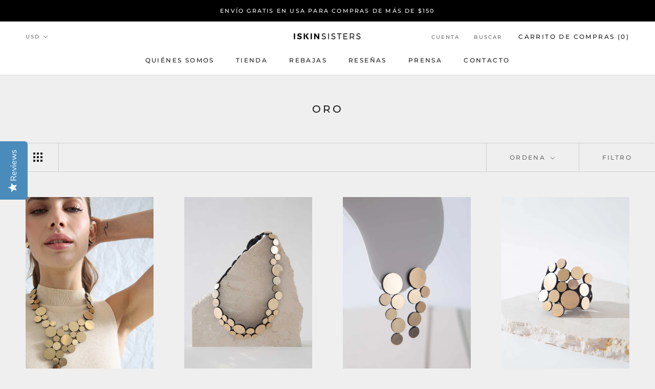

--- FILE ---
content_type: text/html; charset=utf-8
request_url: https://www.iskinjewelry.com/es/collections/gold
body_size: 33934
content:
<!doctype html>

<html class="no-js" lang="es">
  <head>
    <meta charset="utf-8"> 
    <meta http-equiv="X-UA-Compatible" content="IE=edge,chrome=1">
    <meta name="viewport" content="width=device-width, initial-scale=1.0, height=device-height, minimum-scale=1.0, user-scalable=0">
    <meta name="theme-color" content="">

    <title>
      Oro &ndash; Iskin Sisters
    </title><link rel="canonical" href="https://www.iskinjewelry.com/es/collections/gold"><link rel="shortcut icon" href="//www.iskinjewelry.com/cdn/shop/files/favicon_48x48.png?v=1613695673" type="image/png"><meta property="og:type" content="website">
  <meta property="og:title" content="Oro">
  <meta property="og:image" content="http://www.iskinjewelry.com/cdn/shop/files/EE53GD_grande.jpg?v=1753662489">
  <meta property="og:image:secure_url" content="https://www.iskinjewelry.com/cdn/shop/files/EE53GD_grande.jpg?v=1753662489"><meta property="og:url" content="https://www.iskinjewelry.com/es/collections/gold">
<meta property="og:site_name" content="Iskin Sisters"><meta name="twitter:card" content="summary"><meta name="twitter:title" content="Oro">
  <meta name="twitter:description" content="">
  <meta name="twitter:image" content="https://www.iskinjewelry.com/cdn/shop/files/EE53GD_600x600_crop_center.jpg?v=1753662489">

    <script>window.performance && window.performance.mark && window.performance.mark('shopify.content_for_header.start');</script><meta name="google-site-verification" content="gW2LqJ02s7FxoFda4Q29LQWBoCNCVOYQLZP7KmNyZBQ">
<meta id="shopify-digital-wallet" name="shopify-digital-wallet" content="/2955233/digital_wallets/dialog">
<meta name="shopify-checkout-api-token" content="3aeccf64c03629afc1af0d3194d55107">
<meta id="in-context-paypal-metadata" data-shop-id="2955233" data-venmo-supported="false" data-environment="production" data-locale="es_ES" data-paypal-v4="true" data-currency="USD">
<link rel="alternate" type="application/atom+xml" title="Feed" href="/es/collections/gold.atom" />
<link rel="next" href="/es/collections/gold?page=2">
<link rel="alternate" hreflang="x-default" href="https://www.iskinjewelry.com/collections/gold">
<link rel="alternate" hreflang="en" href="https://www.iskinjewelry.com/collections/gold">
<link rel="alternate" hreflang="es" href="https://www.iskinjewelry.com/es/collections/gold">
<link rel="alternate" hreflang="de" href="https://www.iskinjewelry.com/de/collections/gold">
<link rel="alternate" hreflang="fr" href="https://www.iskinjewelry.com/fr/collections/gold">
<link rel="alternate" hreflang="es-ES" href="https://www.iskinjewelry.com/es-es/collections/gold">
<link rel="alternate" hreflang="de-ES" href="https://www.iskinjewelry.com/de-es/collections/gold">
<link rel="alternate" hreflang="fr-ES" href="https://www.iskinjewelry.com/fr-es/collections/gold">
<link rel="alternate" hreflang="en-ES" href="https://www.iskinjewelry.com/en-es/collections/gold">
<link rel="alternate" type="application/json+oembed" href="https://www.iskinjewelry.com/es/collections/gold.oembed">
<script async="async" src="/checkouts/internal/preloads.js?locale=es-US"></script>
<script id="shopify-features" type="application/json">{"accessToken":"3aeccf64c03629afc1af0d3194d55107","betas":["rich-media-storefront-analytics"],"domain":"www.iskinjewelry.com","predictiveSearch":true,"shopId":2955233,"locale":"es"}</script>
<script>var Shopify = Shopify || {};
Shopify.shop = "iskin.myshopify.com";
Shopify.locale = "es";
Shopify.currency = {"active":"USD","rate":"1.0"};
Shopify.country = "US";
Shopify.theme = {"name":"Prestige","id":80387047506,"schema_name":"Prestige","schema_version":"4.5.5","theme_store_id":855,"role":"main"};
Shopify.theme.handle = "null";
Shopify.theme.style = {"id":null,"handle":null};
Shopify.cdnHost = "www.iskinjewelry.com/cdn";
Shopify.routes = Shopify.routes || {};
Shopify.routes.root = "/es/";</script>
<script type="module">!function(o){(o.Shopify=o.Shopify||{}).modules=!0}(window);</script>
<script>!function(o){function n(){var o=[];function n(){o.push(Array.prototype.slice.apply(arguments))}return n.q=o,n}var t=o.Shopify=o.Shopify||{};t.loadFeatures=n(),t.autoloadFeatures=n()}(window);</script>
<script id="shop-js-analytics" type="application/json">{"pageType":"collection"}</script>
<script defer="defer" async type="module" src="//www.iskinjewelry.com/cdn/shopifycloud/shop-js/modules/v2/client.init-shop-cart-sync_-aut3ZVe.es.esm.js"></script>
<script defer="defer" async type="module" src="//www.iskinjewelry.com/cdn/shopifycloud/shop-js/modules/v2/chunk.common_jR-HGkUL.esm.js"></script>
<script type="module">
  await import("//www.iskinjewelry.com/cdn/shopifycloud/shop-js/modules/v2/client.init-shop-cart-sync_-aut3ZVe.es.esm.js");
await import("//www.iskinjewelry.com/cdn/shopifycloud/shop-js/modules/v2/chunk.common_jR-HGkUL.esm.js");

  window.Shopify.SignInWithShop?.initShopCartSync?.({"fedCMEnabled":true,"windoidEnabled":true});

</script>
<script>(function() {
  var isLoaded = false;
  function asyncLoad() {
    if (isLoaded) return;
    isLoaded = true;
    var urls = ["https:\/\/chimpstatic.com\/mcjs-connected\/js\/users\/bfdb34ee91a41a7cef406aa24\/aead5abbcd708777f3b3176b8.js?shop=iskin.myshopify.com","https:\/\/cdn-widgetsrepository.yotpo.com\/v1\/loader\/JGzzZMgh41QxWoaO9DNx1sRnhRWryiKfXzk6518X?shop=iskin.myshopify.com"];
    for (var i = 0; i < urls.length; i++) {
      var s = document.createElement('script');
      s.type = 'text/javascript';
      s.async = true;
      s.src = urls[i];
      var x = document.getElementsByTagName('script')[0];
      x.parentNode.insertBefore(s, x);
    }
  };
  if(window.attachEvent) {
    window.attachEvent('onload', asyncLoad);
  } else {
    window.addEventListener('load', asyncLoad, false);
  }
})();</script>
<script id="__st">var __st={"a":2955233,"offset":-18000,"reqid":"7efc5836-9d2e-42a2-a9eb-006c2d3c0dc0-1769025552","pageurl":"www.iskinjewelry.com\/es\/collections\/gold","u":"c87be9adef7e","p":"collection","rtyp":"collection","rid":171150540882};</script>
<script>window.ShopifyPaypalV4VisibilityTracking = true;</script>
<script id="captcha-bootstrap">!function(){'use strict';const t='contact',e='account',n='new_comment',o=[[t,t],['blogs',n],['comments',n],[t,'customer']],c=[[e,'customer_login'],[e,'guest_login'],[e,'recover_customer_password'],[e,'create_customer']],r=t=>t.map((([t,e])=>`form[action*='/${t}']:not([data-nocaptcha='true']) input[name='form_type'][value='${e}']`)).join(','),a=t=>()=>t?[...document.querySelectorAll(t)].map((t=>t.form)):[];function s(){const t=[...o],e=r(t);return a(e)}const i='password',u='form_key',d=['recaptcha-v3-token','g-recaptcha-response','h-captcha-response',i],f=()=>{try{return window.sessionStorage}catch{return}},m='__shopify_v',_=t=>t.elements[u];function p(t,e,n=!1){try{const o=window.sessionStorage,c=JSON.parse(o.getItem(e)),{data:r}=function(t){const{data:e,action:n}=t;return t[m]||n?{data:e,action:n}:{data:t,action:n}}(c);for(const[e,n]of Object.entries(r))t.elements[e]&&(t.elements[e].value=n);n&&o.removeItem(e)}catch(o){console.error('form repopulation failed',{error:o})}}const l='form_type',E='cptcha';function T(t){t.dataset[E]=!0}const w=window,h=w.document,L='Shopify',v='ce_forms',y='captcha';let A=!1;((t,e)=>{const n=(g='f06e6c50-85a8-45c8-87d0-21a2b65856fe',I='https://cdn.shopify.com/shopifycloud/storefront-forms-hcaptcha/ce_storefront_forms_captcha_hcaptcha.v1.5.2.iife.js',D={infoText:'Protegido por hCaptcha',privacyText:'Privacidad',termsText:'Términos'},(t,e,n)=>{const o=w[L][v],c=o.bindForm;if(c)return c(t,g,e,D).then(n);var r;o.q.push([[t,g,e,D],n]),r=I,A||(h.body.append(Object.assign(h.createElement('script'),{id:'captcha-provider',async:!0,src:r})),A=!0)});var g,I,D;w[L]=w[L]||{},w[L][v]=w[L][v]||{},w[L][v].q=[],w[L][y]=w[L][y]||{},w[L][y].protect=function(t,e){n(t,void 0,e),T(t)},Object.freeze(w[L][y]),function(t,e,n,w,h,L){const[v,y,A,g]=function(t,e,n){const i=e?o:[],u=t?c:[],d=[...i,...u],f=r(d),m=r(i),_=r(d.filter((([t,e])=>n.includes(e))));return[a(f),a(m),a(_),s()]}(w,h,L),I=t=>{const e=t.target;return e instanceof HTMLFormElement?e:e&&e.form},D=t=>v().includes(t);t.addEventListener('submit',(t=>{const e=I(t);if(!e)return;const n=D(e)&&!e.dataset.hcaptchaBound&&!e.dataset.recaptchaBound,o=_(e),c=g().includes(e)&&(!o||!o.value);(n||c)&&t.preventDefault(),c&&!n&&(function(t){try{if(!f())return;!function(t){const e=f();if(!e)return;const n=_(t);if(!n)return;const o=n.value;o&&e.removeItem(o)}(t);const e=Array.from(Array(32),(()=>Math.random().toString(36)[2])).join('');!function(t,e){_(t)||t.append(Object.assign(document.createElement('input'),{type:'hidden',name:u})),t.elements[u].value=e}(t,e),function(t,e){const n=f();if(!n)return;const o=[...t.querySelectorAll(`input[type='${i}']`)].map((({name:t})=>t)),c=[...d,...o],r={};for(const[a,s]of new FormData(t).entries())c.includes(a)||(r[a]=s);n.setItem(e,JSON.stringify({[m]:1,action:t.action,data:r}))}(t,e)}catch(e){console.error('failed to persist form',e)}}(e),e.submit())}));const S=(t,e)=>{t&&!t.dataset[E]&&(n(t,e.some((e=>e===t))),T(t))};for(const o of['focusin','change'])t.addEventListener(o,(t=>{const e=I(t);D(e)&&S(e,y())}));const B=e.get('form_key'),M=e.get(l),P=B&&M;t.addEventListener('DOMContentLoaded',(()=>{const t=y();if(P)for(const e of t)e.elements[l].value===M&&p(e,B);[...new Set([...A(),...v().filter((t=>'true'===t.dataset.shopifyCaptcha))])].forEach((e=>S(e,t)))}))}(h,new URLSearchParams(w.location.search),n,t,e,['guest_login'])})(!0,!0)}();</script>
<script integrity="sha256-4kQ18oKyAcykRKYeNunJcIwy7WH5gtpwJnB7kiuLZ1E=" data-source-attribution="shopify.loadfeatures" defer="defer" src="//www.iskinjewelry.com/cdn/shopifycloud/storefront/assets/storefront/load_feature-a0a9edcb.js" crossorigin="anonymous"></script>
<script data-source-attribution="shopify.dynamic_checkout.dynamic.init">var Shopify=Shopify||{};Shopify.PaymentButton=Shopify.PaymentButton||{isStorefrontPortableWallets:!0,init:function(){window.Shopify.PaymentButton.init=function(){};var t=document.createElement("script");t.src="https://www.iskinjewelry.com/cdn/shopifycloud/portable-wallets/latest/portable-wallets.es.js",t.type="module",document.head.appendChild(t)}};
</script>
<script data-source-attribution="shopify.dynamic_checkout.buyer_consent">
  function portableWalletsHideBuyerConsent(e){var t=document.getElementById("shopify-buyer-consent"),n=document.getElementById("shopify-subscription-policy-button");t&&n&&(t.classList.add("hidden"),t.setAttribute("aria-hidden","true"),n.removeEventListener("click",e))}function portableWalletsShowBuyerConsent(e){var t=document.getElementById("shopify-buyer-consent"),n=document.getElementById("shopify-subscription-policy-button");t&&n&&(t.classList.remove("hidden"),t.removeAttribute("aria-hidden"),n.addEventListener("click",e))}window.Shopify?.PaymentButton&&(window.Shopify.PaymentButton.hideBuyerConsent=portableWalletsHideBuyerConsent,window.Shopify.PaymentButton.showBuyerConsent=portableWalletsShowBuyerConsent);
</script>
<script data-source-attribution="shopify.dynamic_checkout.cart.bootstrap">document.addEventListener("DOMContentLoaded",(function(){function t(){return document.querySelector("shopify-accelerated-checkout-cart, shopify-accelerated-checkout")}if(t())Shopify.PaymentButton.init();else{new MutationObserver((function(e,n){t()&&(Shopify.PaymentButton.init(),n.disconnect())})).observe(document.body,{childList:!0,subtree:!0})}}));
</script>
<script id='scb4127' type='text/javascript' async='' src='https://www.iskinjewelry.com/cdn/shopifycloud/privacy-banner/storefront-banner.js'></script><link id="shopify-accelerated-checkout-styles" rel="stylesheet" media="screen" href="https://www.iskinjewelry.com/cdn/shopifycloud/portable-wallets/latest/accelerated-checkout-backwards-compat.css" crossorigin="anonymous">
<style id="shopify-accelerated-checkout-cart">
        #shopify-buyer-consent {
  margin-top: 1em;
  display: inline-block;
  width: 100%;
}

#shopify-buyer-consent.hidden {
  display: none;
}

#shopify-subscription-policy-button {
  background: none;
  border: none;
  padding: 0;
  text-decoration: underline;
  font-size: inherit;
  cursor: pointer;
}

#shopify-subscription-policy-button::before {
  box-shadow: none;
}

      </style>

<script>window.performance && window.performance.mark && window.performance.mark('shopify.content_for_header.end');</script>

    <link rel="stylesheet" href="//www.iskinjewelry.com/cdn/shop/t/9/assets/theme.scss.css?v=139495884086553160751762859007">

    <script>
      // This allows to expose several variables to the global scope, to be used in scripts
      window.theme = {
        template: "collection",
        localeRootUrl: "\/es",
        shopCurrency: "USD",
        moneyFormat: "USD {{ amount }}",
        moneyWithCurrencyFormat: "USD {{ amount }}",
        useNativeMultiCurrency: false,
        currencyConversionEnabled: true,
        currencyConversionMoneyFormat: "money_with_currency_format",
        currencyConversionRoundAmounts: true,
        productImageSize: "natural",
        searchMode: "product",
        showPageTransition: true,
        showElementStaggering: true,
        showImageZooming: true
      };

      window.languages = {
        cartAddNote: "Agregar una Nota al Pedido",
        cartEditNote: "Editar la Nota del Pedido",
        productImageLoadingError: "Esta imagen no se ha podido cargar. Por favor actualiza la página.",
        productFormAddToCart: "Agregar al carrito",
        productFormUnavailable: "No está disponible",
        productFormSoldOut: "Sin Stock",
        shippingEstimatorOneResult: "1 opción disponible:",
        shippingEstimatorMoreResults: "{{count}} opciones disponibles:",
        shippingEstimatorNoResults: "No se pudo encontrar ningún envío"
      };

      window.lazySizesConfig = {
        loadHidden: false,
        hFac: 0.5,
        expFactor: 2,
        ricTimeout: 150,
        lazyClass: 'Image--lazyLoad',
        loadingClass: 'Image--lazyLoading',
        loadedClass: 'Image--lazyLoaded'
      };

      document.documentElement.className = document.documentElement.className.replace('no-js', 'js');
      document.documentElement.style.setProperty('--window-height', window.innerHeight + 'px');

      // We do a quick detection of some features (we could use Modernizr but for so little...)
      (function() {
        document.documentElement.className += ((window.CSS && window.CSS.supports('(position: sticky) or (position: -webkit-sticky)')) ? ' supports-sticky' : ' no-supports-sticky');
        document.documentElement.className += (window.matchMedia('(-moz-touch-enabled: 1), (hover: none)')).matches ? ' no-supports-hover' : ' supports-hover';
      }());
    </script>

    <script src="//www.iskinjewelry.com/cdn/shop/t/9/assets/lazysizes.min.js?v=174358363404432586981576533856" async></script>

    
      <script src="//cdn.shopify.com/s/javascripts/currencies.js" defer></script>
    
<script src="https://polyfill-fastly.net/v3/polyfill.min.js?unknown=polyfill&features=fetch,Element.prototype.closest,Element.prototype.remove,Element.prototype.classList,Array.prototype.includes,Array.prototype.fill,Object.assign,CustomEvent,IntersectionObserver,IntersectionObserverEntry,URL" defer></script>
    <script src="//www.iskinjewelry.com/cdn/shop/t/9/assets/libs.min.js?v=88466822118989791001576533857" defer></script>
    <script src="//www.iskinjewelry.com/cdn/shop/t/9/assets/theme.min.js?v=137311001532428134781576533859" defer></script>
    <script src="//www.iskinjewelry.com/cdn/shop/t/9/assets/custom.js?v=183944157590872491501576533856" defer></script>

    <script>
      (function () {
        window.onpageshow = function() {
          if (window.theme.showPageTransition) {
            var pageTransition = document.querySelector('.PageTransition');

            if (pageTransition) {
              pageTransition.style.visibility = 'visible';
              pageTransition.style.opacity = '0';
            }
          }

          // When the page is loaded from the cache, we have to reload the cart content
          document.documentElement.dispatchEvent(new CustomEvent('cart:refresh', {
            bubbles: true
          }));
        };
      })();
    </script>

    


  <script type="application/ld+json">
  {
    "@context": "http://schema.org",
    "@type": "BreadcrumbList",
  "itemListElement": [{
      "@type": "ListItem",
      "position": 1,
      "name": "Translation missing: es.general.breadcrumb.home",
      "item": "https://www.iskinjewelry.com"
    },{
          "@type": "ListItem",
          "position": 2,
          "name": "Oro",
          "item": "https://www.iskinjewelry.com/es/collections/gold"
        }]
  }
  </script>

  


<script>
  document.addEventListener("DOMContentLoaded", function(event) {
    const style = document.getElementById('wsg-custom-style');
    if (typeof window.isWsgCustomer != "undefined" && isWsgCustomer) {
      style.innerHTML = `
        ${style.innerHTML} 
        /* A friend of hideWsg - this will _show_ only for wsg customers. Add class to an element to use */
        .showWsg {
          display: unset;
        }
        /* wholesale only CSS */
        .additional-checkout-buttons, .shopify-payment-button {
          display: none !important;
        }
        .wsg-proxy-container select {
          background-color: 
          ${
        document.querySelector('input').style.backgroundColor
          ? document.querySelector('input').style.backgroundColor
          : 'white'
        } !important;
        }
      `;
    } else {
      style.innerHTML = `
        ${style.innerHTML}
        /* Add CSS rules here for NOT wsg customers - great to hide elements from retail when we can't access the code driving the element */
        
      `;
    }

    if (typeof window.embedButtonBg !== undefined && typeof window.embedButtonText !== undefined && window.embedButtonBg !== window.embedButtonText) {
      style.innerHTML = `
        ${style.innerHTML}
        .wsg-button-fix {
          background: ${embedButtonBg} !important;
          border-color: ${embedButtonBg} !important;
          color: ${embedButtonText} !important;
        }
      `;
    }

    // =========================
    //         CUSTOM JS
    // ==========================
    if (document.querySelector(".wsg-proxy-container")) {
      initNodeObserver(wsgCustomJs);
    }
  })

  function wsgCustomJs() {

    // update button classes
    const button = document.querySelectorAll(".wsg-button-fix");
    let buttonClass = "Button Button--primary";
    buttonClass = buttonClass.split(" ");
    for (let i = 0; i < button.length; i++) {
      button[i].classList.add(... buttonClass);
    }

    // wsgCustomJs window placeholder
    // update secondary btn color on proxy cart
    if (document.getElementById("wsg-checkout-one")) {
      const checkoutButton = document.getElementById("wsg-checkout-one");
      let wsgBtnColor = window.getComputedStyle(checkoutButton).backgroundColor;
      let wsgBtnBackground = "none";
      let wsgBtnBorder = "thin solid " + wsgBtnColor;
      let wsgBtnPadding = window.getComputedStyle(checkoutButton).padding;
      let spofBtn = document.querySelectorAll(".spof-btn");
      for (let i = 0; i < spofBtn.length; i++) {
        spofBtn[i].style.background = wsgBtnBackground;
        spofBtn[i].style.color = wsgBtnColor;
        spofBtn[i].style.border = wsgBtnBorder;
        spofBtn[i].style.padding = wsgBtnPadding;
      }
    }

    // update Quick Order Form label
    if (typeof window.embedSPOFLabel != "undefined" && embedSPOFLabel) {
      document.querySelectorAll(".spof-btn").forEach(function(spofBtn) {
        spofBtn.removeAttribute("data-translation-selector");
        spofBtn.innerHTML = embedSPOFLabel;
      });
    }
  }

  function initNodeObserver(onChangeNodeCallback) {

    // Select the node that will be observed for mutations
    const targetNode = document.querySelector(".wsg-proxy-container");

    // Options for the observer (which mutations to observe)
    const config = {
      attributes: true,
      childList: true,
      subtree: true
    };

    // Callback function to execute when mutations are observed
    const callback = function(mutationsList, observer) {
      for (const mutation of mutationsList) {
        if (mutation.type === 'childList') {
          onChangeNodeCallback();
          observer.disconnect();
        }
      }
    };

    // Create an observer instance linked to the callback function
    const observer = new MutationObserver(callback);

    // Start observing the target node for configured mutations
    observer.observe(targetNode, config);
  }
</script>


<style id="wsg-custom-style">
  /* A friend of hideWsg - this will _show_ only for wsg customers. Add class to an element to use */
  .showWsg {
    display: none;
  }
  /* Signup/login */
  #wsg-signup select,
  #wsg-signup input,
  #wsg-signup textarea {
    height: 46px;
    border: thin solid #d1d1d1;
    padding: 6px 10px;
  }
  #wsg-signup textarea {
    min-height: 100px;
  }
  .wsg-login-input {
    height: 46px;
    border: thin solid #d1d1d1;
    padding: 6px 10px;
  }
  #wsg-signup select {
  }
/*   Quick Order Form */
  .wsg-table td {
    border: none;
    min-width: 150px;
  }
  .wsg-table tr {
    border-bottom: thin solid #d1d1d1; 
    border-left: none;
  }
  .wsg-table input[type="number"] {
    border: thin solid #d1d1d1;
    padding: 5px 15px;
    min-height: 42px;
  }
  #wsg-spof-link a {
    text-decoration: inherit;
    color: inherit;
  }
  .wsg-proxy-container {
    margin-top: 0% !important;
  }
  @media screen and (max-width:768px){
    .wsg-proxy-container .wsg-table input[type="number"] {
        max-width: 80%; 
    }
    .wsg-center img {
      width: 50px !important;
    }
    .wsg-variant-price-area {
      min-width: 70px !important;
    }
  }
  /* Submit button */
  #wsg-cart-update{
    padding: 8px 10px;
    min-height: 45px;
    max-width: 100% !important;
  }
  .wsg-table {
    background: inherit !important;
  }
  .wsg-spof-container-main {
    background: inherit !important;
  }
  /* General fixes */
  .wsg-hide-prices {
    opacity: 0;
  }
  .wsg-ws-only .button {
    margin: 0;
  }
  #wsg-title {
    font-size: 2rem !important;
  }
  #wsg-login input.wsg-submit-copy,
  #wsg-account-create input.wsg-submit-copy,
  #wsg-signup-container #wsg-submit  {
    border: 1px solid black !important; 
    background: black !important; 
    color: white !important;
    cursor: pointer;
    padding: 10px;
  }
  .wsg-proxy-container {
    margin-top: 2rem !important;
    margin-bottom: 2rem !important;
  }
  .wsg-btn { 
    border: 1px solid black !important; 
    background: black !important; 
    color: white !important; 
  }
  #wsg-cart-main .spof-btn { 
    border: 1px solid black !important; 
    background: transparent !important; 
    color: black !important; 
  }
</style>
<!-- BEGIN app block: shopify://apps/wholesale-gorilla/blocks/wsg-header/c48d0487-dff9-41a4-94c8-ec6173fe8b8d -->

   
  















  <!-- check for wsg customer - this now downcases to compare so we are no longer concerned about case matching in tags -->


      
      
      
      
      
      <!-- ajax data -->
      
        
          
        
      
      <script>
        console.log("Wsg-header release 5.22.24")
        // here we need to check if we on a previw theme and set the shop config from the metafield
        
const wsgShopConfigMetafields = {
            
          
            
          
            
          
            
              shopConfig : {"btnClasses":"Button Button--primary","hideDomElements":[".hideWsg",".Price--compareAt","compare-at-price"],"wsgPriceSelectors":{"productPrice":[".product-info__block-list sale-price",".product-sticky-bar__info sale-price",".Product__InfoWrapper .ProductMeta__Price"],"collectionPrices":[".product-card__info sale-price",".horizontal-product-card__info sale-price",".ProductItem__Price"]},"autoInstall":false,"wsgAjax":true,"wsgMultiAjax":false,"wsgAjaxSettings":{"price":".CartItem__Price","linePrice":"","subtotal":".Cart__Checkout > span:last-of-type","checkoutBtn":"[name='checkout']"},"wsgSwatch":"","wsgAccountPageSelector":"h1.SectionHeader__Heading","wsgVolumeTable":".product-info__block-item buy-buttons","excludedSections":[],"productSelectors":["product-card",".predictive-search__products > div:nth-child(even)",".Grid__Cell",".Carousel__Cell"],"wsgQVSelector":[],"fileList":["layout/theme.liquid"],"wsgATCButtonsSelectors":["buy-buttons"],"wsgVersion":6,"installing":false,"themeId":80387047506},
            
          
}
        let wsgShopConfig = {"btnClasses":"Button Button--primary","hideDomElements":[".hideWsg",".Price--compareAt","compare-at-price"],"wsgPriceSelectors":{"productPrice":[".product-info__block-list sale-price",".product-sticky-bar__info sale-price",".Product__InfoWrapper .ProductMeta__Price"],"collectionPrices":[".product-card__info sale-price",".horizontal-product-card__info sale-price",".ProductItem__Price"]},"autoInstall":false,"wsgAjax":true,"wsgMultiAjax":false,"wsgAjaxSettings":{"price":".CartItem__Price","linePrice":"","subtotal":".Cart__Checkout > span:last-of-type","checkoutBtn":"[name='checkout']"},"wsgSwatch":"","wsgAccountPageSelector":"h1.SectionHeader__Heading","wsgVolumeTable":".product-info__block-item buy-buttons","excludedSections":[],"productSelectors":["product-card",".predictive-search__products > div:nth-child(even)",".Grid__Cell",".Carousel__Cell"],"wsgQVSelector":[],"fileList":["layout/theme.liquid"],"wsgATCButtonsSelectors":["buy-buttons"],"wsgVersion":6,"installing":false,"themeId":80387047506};
        if (window.Shopify.theme.role !== 'main') {
          const wsgShopConfigUnpublishedTheme = wsgShopConfigMetafields[`shopConfig${window.Shopify.theme.id}`];
          if (wsgShopConfigUnpublishedTheme) {
            wsgShopConfig = wsgShopConfigUnpublishedTheme;
          }
        }
        // ==========================================
        //      Set global liquid variables
        // ==========================================
        // general variables 1220
        var wsgVersion = 6.0;
        var wsgActive = true;
        // the permanent domain of the shop
        var shopPermanentDomain = 'iskin.myshopify.com';
        const wsgShopOrigin = 'https://www.iskinjewelry.com';
        const wsgThemeTemplate = 'collection';
        //customer
        var isWsgCustomer = 
          false
        ;
        var wsgCustomerTags = null
        var wsgCustomerId = null
        // execution variables
        var wsgRunCollection;
        var wsgCollectionObserver;
        var wsgRunProduct;
        var wsgRunAccount;
        var wsgRunCart;
        var wsgRunSinglePage;
        var wsgRunSignup;
        var wsgRunSignupV2;
        var runProxy;
        // wsgData
        var wsgData = {"hostedStore":{"branding":{"shopName":"Iskin Sisters","isShowLogo":true},"accountPage":{"title":"My Account"},"cartPage":{"title":"Your Cart","description":"<p><br></p>"},"catalogPage":{"collections":[{"handle":"necklaces_w","id":"gid://shopify/Collection/284696051794","title":"Necklaces *"},{"handle":"earrings-w","id":"gid://shopify/Collection/284696117330","title":"Earrings *"},{"handle":"bracelets-w","id":"gid://shopify/Collection/284696248402","title":"Bracelets *"},{"handle":"rings-1","id":"gid://shopify/Collection/284696445010","title":"Rings *"},{"handle":"bags-1","id":"gid://shopify/Collection/284696477778","title":"Bags *"}],"hideSoldOut":false,"imageAspectRatio":"adaptToImage","numberOfColumns":4,"productsPerPage":30},"spofPage":{"title":"Quick Order Form","description":"<p>Important notice: Once you place the order you will receive a confirmation from us. We don't hold inventory on all our items, and all our products are handmade in our atelier in Buenos Aires. Our general lead time is from 3 to 5 weeks. If you need immediate assistance, please contact us. Thank you!</p>"},"colorSettings":{"background":"#FFFFFF","primaryColor":"#000000","secondaryColor":"#FFFFFF","textColor":"#000000"},"footer":{"contactInformation":"<p><strong>Contact Information</strong></p><p><br></p><p><strong>Buenos Aires Office</strong></p><p>Av. del Libertador 2467</p><p>Olivos, Buenos Aires</p><p>Argentina</p><p>Ph: +5411 4794-4012</p><p><br></p><p><strong>Madrid Flagship Store &amp; Office</strong></p><p>Calle Lope de Vega 26</p><p>Madrid, Spain</p><p>Ph. +34 669 831 958</p><p><br></p><p>email: info@iskin.com.ar</p>","termsOfService":false,"privacyPolicy":false},"bannerText":"Welcome to Iskin Sisters Wholesale Platform"},"translations":{"custom":false,"enable":true,"language":"english","translateBasedOnMarket":false},"shop_preferences":{"cart":{"note":{"description":"","isRequired":false},"poNumber":{"isRequired":false,"isShow":false},"termsAndConditions":{"isEnable":false,"text":""}},"exclusionsAndLocksSettings":{"hidePrices":{"link":"","loginToViewPrices":false,"replacementText":"","loginToViewPricesStatus":"enabled"}},"transitions":{"installedTransitions":true,"showTransitions":false},"retailPrice":{"enable":false,"label":"MSRP","lowerOpacity":true,"strikethrough":false},"autoBackorder":false,"checkInventory":true,"customWholesaleDiscountLabel":"","draftNotification":true,"exclusions":["retail-only"],"hideExclusions":true,"includeTaxInPriceRule":true,"lockedPages":[],"marketSetting":false,"minOrder":500,"showShipPartial":false,"taxLabel":"","taxRate":-1,"retailExclusionsStatus":"enabled"},"page_styles":{"btnClasses":"","proxyMargin":0,"shipMargin":50},"volume_discounts":{"quantity_discounts":{"collections":[],"products":[]},"settings":{"product_price_table":{},"custom_messages":{"custom_banner":{"banner_default":true,"banner_input":"Spend {{$}}, receive {{%}} off of your order."},"custom_success":{"success_default":true,"success_input":"Congratulations! You received {{%}} off of your order!"}}},"discounts":[{"id":"B8GYsQErS","min":400000,"percent":0.95,"_id":"696bcc2fdeebf6d4c7a33bd5"}],"enabled":true},"shipping_rates":{"handlingFee":{"amount":-1,"label":"Handling fee","max":-1,"min":-1,"percent":-1,"type":"flat"},"itemReservationOnInternational":{"isEnabledCustomReservationTime":false,"isReserveInventory":false,"reserveInventoryDays":60},"internationalMsg":{"message":"Because you are outside of our home country we will calculate your shipping and send you an invoice shortly.","title":"Thank you for your order!"},"localPickup":{"fee":-1,"instructions":"","isEnabled":false,"locations":[],"minOrderPrice":0,"pickupTime":""},"localDelivery":{"isEnabled":true,"minOrderPrice":0},"autoApplyLowestRate":true,"customShippingRateLabel":"","deliveryTime":"","fixedPercent":-1,"flatRate":50,"freeShippingMin":100000,"ignoreAll":true,"ignoreCarrierRates":true,"ignoreShopifyFreeRates":true,"isIncludeLocalDeliveryInLowestRate":true,"redirectInternational":false,"useShopifyDefault":false},"single_page":{"collapseCollections":true,"isHideSPOFbtn":false,"isShowInventoryInfo":false,"isShowSku":true,"linkInCart":true,"menuAction":"include","message":"","excludeCollections":{"gid://shopify/Collection/284696051794":{"handle":"necklaces_w","id":"gid://shopify/Collection/284696051794","title":"Necklaces *"},"gid://shopify/Collection/284696117330":{"handle":"earrings-w","id":"gid://shopify/Collection/284696117330","title":"Earrings *"},"gid://shopify/Collection/284696248402":{"handle":"bracelets-w","id":"gid://shopify/Collection/284696248402","title":"Bracelets *"},"gid://shopify/Collection/284696445010":{"handle":"rings-1","id":"gid://shopify/Collection/284696445010","title":"Rings *"},"gid://shopify/Collection/284696477778":{"handle":"bags-1","id":"gid://shopify/Collection/284696477778","title":"Bags *"}},"spofButtonText":"Quick Order Form"},"net_orders":{"netRedirect":{"autoEmail":false,"message":"<p>We’ll review your order and promptly send an invoice and confirmation.</p><p><br></p><p>Each of our pieces is handmade to order in our Buenos Aires atelier, with a lead time of approximately 3 to 5 weeks.</p><p><br></p><p>Once your order is confirmed, we’ll provide the invoice and bank details for payment. If you’re a museum store with a Net 15 or Net 30 agreement, rest assured we’ll honor those terms.</p><p><br></p><p>Thank you for choosing our products!</p><p>Best regards,</p><p>The Iskin Sisters Team</p>","title":"Thank you for your order!"},"autoPending":false,"defaultPaymentTermsTemplateId":"","enabled":true,"isEnabledCustomReservationTime":true,"isReserveInventory":true,"netTag":"Net","netTags":[],"reserveInventoryDays":30},"customer":{"signup":{"autoInvite":false,"autoTags":["wholesale-customer"],"taxExempt":true},"accountMessage":"<p>Welcome to Iskin Sisters Wholesale Platform!</p><p>We appreciate your support!</p><p><br></p><p>A few notes to understand how we operate:</p><p>1) All our products are handmade in our atelier in Buenos Aires, Argentina, and our general lead time is between 3 to 6 weeks. Nevertheless if you need a rush order, please contact us by email and we'll provide a confirmation on the possible ship date.</p><p>2) All the prices stated on this website are wholesale prices in USD. We also sell in Euros for the European Union, once we receive your order in USD, we'll resend it with our Euros price list, if you're based in Europe.</p><p>2) We offer free shipping for orders above $1000 (USD o Euros).</p><p>3) Payment terms are: upfront payment by wire transfer. If you're a museum store buyer or have specific payment arrangements, we'll respect those arrangements through this platform.</p><p>4) You can browse for products entering the Catalog or the Quick Order Form. Both pages are organized by product type (Necklaces, Earrings, Bracelets, etc), but you can also do a search on top of each section to find products of a specific collection, for instance: type \"Bauhaus\".</p><p>5) Once you finish the order, please send it to us. We'll review it, add shipping expenses when needed, and send you a confirmation of the order received. As this website only operates in USD, if you're in Europe, we'll send you a confirmation of the order in Euros.</p><p>6) For European customers we offer landed prices in Madrid (including import costs). For US customers we offer landed prices in Vermont (including import costs).</p><p>7) If you have any questions, please don't hesitate to contact us at: info@iskin.com.ar</p><p><br></p><p>Thank you!</p>","accountPendingTitle":"Account Submitted!","loginMessage":"Log in to your wholesale account here.","redirectMessage":"<p>Keep an eye on your email. As soon as we verify your account we will send you an email with a link to set up your password and start shopping.</p><p><br></p><p>Thank you for your interest!</p>"},"quantity":{"cart":{"totalMin":0,"totalMult":0,"totalMax":0,"itemMin":0,"itemMult":0,"itemMax":0,"minValue":500},"collections":[],"migratedToCurrent":true,"products":[]},"activeTags":["Wholesale-USD"],"hideDrafts":[],"server_link":"https://www.wholesalegorilla.app/shop_assets/wsg-index.js","tier":"advanced","isDiscountCodesEnabled":true,"updateShopAnalyticsJobId":3353,"isPauseShop":false,"installStatus":"hosted"}
        var wsgTier = 'advanced'
        // AJAX variables
        var wsgRunAjax;
        var wsgAjaxCart;
        // product variables
        var wsgCollectionsList = null
        var wsgProdData = null
        
          var wsgCurrentVariant = null;
        
        var wsgCheckRestrictedProd = false;
        // Market and tax variables
        var wsgShopCountryCode = "AR";
        var wsgShopCountry = "Argentina"
        var wsgCustomerTaxExempt = null
        var wsgPricesIncludeTax = true
        var wsgCustomerSelectedMarket = {
          country: "Estados Unidos",
          iso_code: "US"
        }
        var wsgPrimaryMarketCurrency = "USD";
        // money formatting
        var wsgMoneyFormat = "USD {{ amount }}";
        // config variables
        var wsgAjaxSettings = wsgShopConfig.wsgAjaxSettings;
        var wsgSwatch = wsgShopConfig.wsgSwatch;
        var wsgPriceSelectors = wsgShopConfig.wsgPriceSelectors;
        var wsgVolumeTable = wsgShopConfig.wsgVolumeTable;
        var wsgUseLegacyCollection = wsgShopConfig.wsgUseLegacyCollection;
        var wsgQVSelector = wsgShopConfig.wsgQVSelector;
        var hideDomElements = wsgShopConfig.hideDomElements;
        // button color settings
        var embedButtonBg = '#000000';
        var embedButtonText = '#000000';
        // Quick Order Form Label settings
        var embedSPOFLabel = wsgData?.single_page?.spofButtonText || 'Quick Order Form';

        // Load WSG script
        (function() {
          var loadWsg = function(url, callback) {
            var script = document.createElement("script");
            script.type = "text/javascript";
            // If the browser is Internet Explorer.
            if (script.readyState) {
              script.onreadystatechange = function() {
                if (script.readyState == "loaded" || script.readyState == "complete") {
                  script.onreadystatechange = null;
                  callback();
                }
              };
            // For any other browser.
            } else {
              script.onload = function() {
                callback();
              };
            } script.src = url;
            document.getElementsByTagName("head")[0].appendChild(script);
          };
          loadWsg(wsgData.server_link + "?v=6", function() {})
        })();
        // Run appropriate WSG process
        // === PRODUCT===
        
        // === ACCOUNT ===
        
        // === SPOF ===
        
        // === COLLECTION ===
        // Run collection on all templates/pages if we're running the 5+ script
        
          wsgRunCollection = true;
        
        // === AJAX CART ===
        
          if (wsgAjaxSettings && (wsgAjaxSettings.price || wsgAjaxSettings.linePrice || wsgAjaxSettings.subtotal || wsgAjaxSettings.checkoutBtn)) {
            wsgRunAjax = true;
          }
        
        // === CART ===
        
      </script>
      

      
      
        
        
          
          
            
              <!-- BEGIN app snippet: wsg-exclusions --><script>
  const currentPageUrl = "https://www.iskinjewelry.com/es/collections/gold";

  const wsgExclusionConfig = {
    currentPageUrl: currentPageUrl,
    customerTags: wsgCustomerTags,
    productExclusionTags: wsgData.shop_preferences.exclusions,
    tagsOverrideExclusions: wsgData.shop_preferences.tagsOverrideExclusions || [],
    isWsgCustomer: isWsgCustomer,
    //areas we do not want exclusions to run. edge cases, for example hidden products within the 'head' tag.  Any time weird parts of site are disappearing
    excludedSections: wsgShopConfig.excludedSections,
    //used to be col-item, usually product grid item. If a collection isn't repricing OR exclusions leaves gaps.  if you set this for 1, you have to set for all.
    productSelectors: wsgShopConfig.productSelectors // '.grid__item', '.predictive-search__list-item'
  }

  var loadExclusions = function (url, callback) {
    var script = document.createElement("script");
    script.setAttribute("defer", "")
    script.type = "text/javascript";

    // If the browser is Internet Explorer.
    if (script.readyState) {
      script.onreadystatechange = function () {
        if (script.readyState == "loaded" || script.readyState == "complete") {
          script.onreadystatechange = null;
          callback();
        }
      };
      // For any other browser.
    } else {
      script.onload = function () {
        callback();
      };
    }

    script.src = url;
    document.getElementsByTagName("head")[0].appendChild(script);
  };

  loadExclusions(wsgData.server_link.split("wsg-index.js")[0] + "wsg-exclusions.js?v=6", function () {
  })

</script><!-- END app snippet -->
            
          
        

        
        
        
        
        
        
          
        <link href="//cdn.shopify.com/extensions/019a7869-8cc2-7d4d-b9fd-e8ffc9cd6a21/shopify-extension-23/assets/wsg-embed.css" rel="stylesheet" type="text/css" media="all" />
      
      
<link href="//cdn.shopify.com/extensions/019a7869-8cc2-7d4d-b9fd-e8ffc9cd6a21/shopify-extension-23/assets/wsg-embed.css" rel="stylesheet" type="text/css" media="all" />

<!-- END app block --><script src="https://cdn.shopify.com/extensions/019a7869-8cc2-7d4d-b9fd-e8ffc9cd6a21/shopify-extension-23/assets/wsg-dependencies.js" type="text/javascript" defer="defer"></script>
<script src="https://cdn.shopify.com/extensions/19689677-6488-4a31-adf3-fcf4359c5fd9/forms-2295/assets/shopify-forms-loader.js" type="text/javascript" defer="defer"></script>
<link href="https://monorail-edge.shopifysvc.com" rel="dns-prefetch">
<script>(function(){if ("sendBeacon" in navigator && "performance" in window) {try {var session_token_from_headers = performance.getEntriesByType('navigation')[0].serverTiming.find(x => x.name == '_s').description;} catch {var session_token_from_headers = undefined;}var session_cookie_matches = document.cookie.match(/_shopify_s=([^;]*)/);var session_token_from_cookie = session_cookie_matches && session_cookie_matches.length === 2 ? session_cookie_matches[1] : "";var session_token = session_token_from_headers || session_token_from_cookie || "";function handle_abandonment_event(e) {var entries = performance.getEntries().filter(function(entry) {return /monorail-edge.shopifysvc.com/.test(entry.name);});if (!window.abandonment_tracked && entries.length === 0) {window.abandonment_tracked = true;var currentMs = Date.now();var navigation_start = performance.timing.navigationStart;var payload = {shop_id: 2955233,url: window.location.href,navigation_start,duration: currentMs - navigation_start,session_token,page_type: "collection"};window.navigator.sendBeacon("https://monorail-edge.shopifysvc.com/v1/produce", JSON.stringify({schema_id: "online_store_buyer_site_abandonment/1.1",payload: payload,metadata: {event_created_at_ms: currentMs,event_sent_at_ms: currentMs}}));}}window.addEventListener('pagehide', handle_abandonment_event);}}());</script>
<script id="web-pixels-manager-setup">(function e(e,d,r,n,o){if(void 0===o&&(o={}),!Boolean(null===(a=null===(i=window.Shopify)||void 0===i?void 0:i.analytics)||void 0===a?void 0:a.replayQueue)){var i,a;window.Shopify=window.Shopify||{};var t=window.Shopify;t.analytics=t.analytics||{};var s=t.analytics;s.replayQueue=[],s.publish=function(e,d,r){return s.replayQueue.push([e,d,r]),!0};try{self.performance.mark("wpm:start")}catch(e){}var l=function(){var e={modern:/Edge?\/(1{2}[4-9]|1[2-9]\d|[2-9]\d{2}|\d{4,})\.\d+(\.\d+|)|Firefox\/(1{2}[4-9]|1[2-9]\d|[2-9]\d{2}|\d{4,})\.\d+(\.\d+|)|Chrom(ium|e)\/(9{2}|\d{3,})\.\d+(\.\d+|)|(Maci|X1{2}).+ Version\/(15\.\d+|(1[6-9]|[2-9]\d|\d{3,})\.\d+)([,.]\d+|)( \(\w+\)|)( Mobile\/\w+|) Safari\/|Chrome.+OPR\/(9{2}|\d{3,})\.\d+\.\d+|(CPU[ +]OS|iPhone[ +]OS|CPU[ +]iPhone|CPU IPhone OS|CPU iPad OS)[ +]+(15[._]\d+|(1[6-9]|[2-9]\d|\d{3,})[._]\d+)([._]\d+|)|Android:?[ /-](13[3-9]|1[4-9]\d|[2-9]\d{2}|\d{4,})(\.\d+|)(\.\d+|)|Android.+Firefox\/(13[5-9]|1[4-9]\d|[2-9]\d{2}|\d{4,})\.\d+(\.\d+|)|Android.+Chrom(ium|e)\/(13[3-9]|1[4-9]\d|[2-9]\d{2}|\d{4,})\.\d+(\.\d+|)|SamsungBrowser\/([2-9]\d|\d{3,})\.\d+/,legacy:/Edge?\/(1[6-9]|[2-9]\d|\d{3,})\.\d+(\.\d+|)|Firefox\/(5[4-9]|[6-9]\d|\d{3,})\.\d+(\.\d+|)|Chrom(ium|e)\/(5[1-9]|[6-9]\d|\d{3,})\.\d+(\.\d+|)([\d.]+$|.*Safari\/(?![\d.]+ Edge\/[\d.]+$))|(Maci|X1{2}).+ Version\/(10\.\d+|(1[1-9]|[2-9]\d|\d{3,})\.\d+)([,.]\d+|)( \(\w+\)|)( Mobile\/\w+|) Safari\/|Chrome.+OPR\/(3[89]|[4-9]\d|\d{3,})\.\d+\.\d+|(CPU[ +]OS|iPhone[ +]OS|CPU[ +]iPhone|CPU IPhone OS|CPU iPad OS)[ +]+(10[._]\d+|(1[1-9]|[2-9]\d|\d{3,})[._]\d+)([._]\d+|)|Android:?[ /-](13[3-9]|1[4-9]\d|[2-9]\d{2}|\d{4,})(\.\d+|)(\.\d+|)|Mobile Safari.+OPR\/([89]\d|\d{3,})\.\d+\.\d+|Android.+Firefox\/(13[5-9]|1[4-9]\d|[2-9]\d{2}|\d{4,})\.\d+(\.\d+|)|Android.+Chrom(ium|e)\/(13[3-9]|1[4-9]\d|[2-9]\d{2}|\d{4,})\.\d+(\.\d+|)|Android.+(UC? ?Browser|UCWEB|U3)[ /]?(15\.([5-9]|\d{2,})|(1[6-9]|[2-9]\d|\d{3,})\.\d+)\.\d+|SamsungBrowser\/(5\.\d+|([6-9]|\d{2,})\.\d+)|Android.+MQ{2}Browser\/(14(\.(9|\d{2,})|)|(1[5-9]|[2-9]\d|\d{3,})(\.\d+|))(\.\d+|)|K[Aa][Ii]OS\/(3\.\d+|([4-9]|\d{2,})\.\d+)(\.\d+|)/},d=e.modern,r=e.legacy,n=navigator.userAgent;return n.match(d)?"modern":n.match(r)?"legacy":"unknown"}(),u="modern"===l?"modern":"legacy",c=(null!=n?n:{modern:"",legacy:""})[u],f=function(e){return[e.baseUrl,"/wpm","/b",e.hashVersion,"modern"===e.buildTarget?"m":"l",".js"].join("")}({baseUrl:d,hashVersion:r,buildTarget:u}),m=function(e){var d=e.version,r=e.bundleTarget,n=e.surface,o=e.pageUrl,i=e.monorailEndpoint;return{emit:function(e){var a=e.status,t=e.errorMsg,s=(new Date).getTime(),l=JSON.stringify({metadata:{event_sent_at_ms:s},events:[{schema_id:"web_pixels_manager_load/3.1",payload:{version:d,bundle_target:r,page_url:o,status:a,surface:n,error_msg:t},metadata:{event_created_at_ms:s}}]});if(!i)return console&&console.warn&&console.warn("[Web Pixels Manager] No Monorail endpoint provided, skipping logging."),!1;try{return self.navigator.sendBeacon.bind(self.navigator)(i,l)}catch(e){}var u=new XMLHttpRequest;try{return u.open("POST",i,!0),u.setRequestHeader("Content-Type","text/plain"),u.send(l),!0}catch(e){return console&&console.warn&&console.warn("[Web Pixels Manager] Got an unhandled error while logging to Monorail."),!1}}}}({version:r,bundleTarget:l,surface:e.surface,pageUrl:self.location.href,monorailEndpoint:e.monorailEndpoint});try{o.browserTarget=l,function(e){var d=e.src,r=e.async,n=void 0===r||r,o=e.onload,i=e.onerror,a=e.sri,t=e.scriptDataAttributes,s=void 0===t?{}:t,l=document.createElement("script"),u=document.querySelector("head"),c=document.querySelector("body");if(l.async=n,l.src=d,a&&(l.integrity=a,l.crossOrigin="anonymous"),s)for(var f in s)if(Object.prototype.hasOwnProperty.call(s,f))try{l.dataset[f]=s[f]}catch(e){}if(o&&l.addEventListener("load",o),i&&l.addEventListener("error",i),u)u.appendChild(l);else{if(!c)throw new Error("Did not find a head or body element to append the script");c.appendChild(l)}}({src:f,async:!0,onload:function(){if(!function(){var e,d;return Boolean(null===(d=null===(e=window.Shopify)||void 0===e?void 0:e.analytics)||void 0===d?void 0:d.initialized)}()){var d=window.webPixelsManager.init(e)||void 0;if(d){var r=window.Shopify.analytics;r.replayQueue.forEach((function(e){var r=e[0],n=e[1],o=e[2];d.publishCustomEvent(r,n,o)})),r.replayQueue=[],r.publish=d.publishCustomEvent,r.visitor=d.visitor,r.initialized=!0}}},onerror:function(){return m.emit({status:"failed",errorMsg:"".concat(f," has failed to load")})},sri:function(e){var d=/^sha384-[A-Za-z0-9+/=]+$/;return"string"==typeof e&&d.test(e)}(c)?c:"",scriptDataAttributes:o}),m.emit({status:"loading"})}catch(e){m.emit({status:"failed",errorMsg:(null==e?void 0:e.message)||"Unknown error"})}}})({shopId: 2955233,storefrontBaseUrl: "https://www.iskinjewelry.com",extensionsBaseUrl: "https://extensions.shopifycdn.com/cdn/shopifycloud/web-pixels-manager",monorailEndpoint: "https://monorail-edge.shopifysvc.com/unstable/produce_batch",surface: "storefront-renderer",enabledBetaFlags: ["2dca8a86"],webPixelsConfigList: [{"id":"592838738","configuration":"{\"pixel_id\":\"2147247609081786\",\"pixel_type\":\"facebook_pixel\"}","eventPayloadVersion":"v1","runtimeContext":"OPEN","scriptVersion":"ca16bc87fe92b6042fbaa3acc2fbdaa6","type":"APP","apiClientId":2329312,"privacyPurposes":["ANALYTICS","MARKETING","SALE_OF_DATA"],"dataSharingAdjustments":{"protectedCustomerApprovalScopes":["read_customer_address","read_customer_email","read_customer_name","read_customer_personal_data","read_customer_phone"]}},{"id":"337805394","configuration":"{\"config\":\"{\\\"google_tag_ids\\\":[\\\"G-PDC0LC3Q62\\\",\\\"GT-WRCD2H3M\\\",\\\"GT-5D4LM92\\\",\\\"GT-P8QBBX2N\\\"],\\\"target_country\\\":\\\"US\\\",\\\"gtag_events\\\":[{\\\"type\\\":\\\"begin_checkout\\\",\\\"action_label\\\":[\\\"G-PDC0LC3Q62\\\",\\\"MC-8Q3GD4LDJL\\\",\\\"MC-V7Q8SS7DXB\\\"]},{\\\"type\\\":\\\"search\\\",\\\"action_label\\\":[\\\"G-PDC0LC3Q62\\\",\\\"MC-8Q3GD4LDJL\\\",\\\"MC-V7Q8SS7DXB\\\"]},{\\\"type\\\":\\\"view_item\\\",\\\"action_label\\\":[\\\"G-PDC0LC3Q62\\\",\\\"MC-L1706FDJ2T\\\",\\\"MC-8Q3GD4LDJL\\\",\\\"MC-V7Q8SS7DXB\\\"]},{\\\"type\\\":\\\"purchase\\\",\\\"action_label\\\":[\\\"G-PDC0LC3Q62\\\",\\\"MC-L1706FDJ2T\\\",\\\"MC-8Q3GD4LDJL\\\",\\\"MC-V7Q8SS7DXB\\\"]},{\\\"type\\\":\\\"page_view\\\",\\\"action_label\\\":[\\\"G-PDC0LC3Q62\\\",\\\"MC-L1706FDJ2T\\\",\\\"MC-8Q3GD4LDJL\\\",\\\"MC-V7Q8SS7DXB\\\"]},{\\\"type\\\":\\\"add_payment_info\\\",\\\"action_label\\\":[\\\"G-PDC0LC3Q62\\\",\\\"MC-8Q3GD4LDJL\\\",\\\"MC-V7Q8SS7DXB\\\"]},{\\\"type\\\":\\\"add_to_cart\\\",\\\"action_label\\\":[\\\"G-PDC0LC3Q62\\\",\\\"MC-8Q3GD4LDJL\\\",\\\"MC-V7Q8SS7DXB\\\"]}],\\\"enable_monitoring_mode\\\":false}\"}","eventPayloadVersion":"v1","runtimeContext":"OPEN","scriptVersion":"b2a88bafab3e21179ed38636efcd8a93","type":"APP","apiClientId":1780363,"privacyPurposes":[],"dataSharingAdjustments":{"protectedCustomerApprovalScopes":["read_customer_address","read_customer_email","read_customer_name","read_customer_personal_data","read_customer_phone"]}},{"id":"shopify-app-pixel","configuration":"{}","eventPayloadVersion":"v1","runtimeContext":"STRICT","scriptVersion":"0450","apiClientId":"shopify-pixel","type":"APP","privacyPurposes":["ANALYTICS","MARKETING"]},{"id":"shopify-custom-pixel","eventPayloadVersion":"v1","runtimeContext":"LAX","scriptVersion":"0450","apiClientId":"shopify-pixel","type":"CUSTOM","privacyPurposes":["ANALYTICS","MARKETING"]}],isMerchantRequest: false,initData: {"shop":{"name":"Iskin Sisters","paymentSettings":{"currencyCode":"USD"},"myshopifyDomain":"iskin.myshopify.com","countryCode":"AR","storefrontUrl":"https:\/\/www.iskinjewelry.com\/es"},"customer":null,"cart":null,"checkout":null,"productVariants":[],"purchasingCompany":null},},"https://www.iskinjewelry.com/cdn","fcfee988w5aeb613cpc8e4bc33m6693e112",{"modern":"","legacy":""},{"shopId":"2955233","storefrontBaseUrl":"https:\/\/www.iskinjewelry.com","extensionBaseUrl":"https:\/\/extensions.shopifycdn.com\/cdn\/shopifycloud\/web-pixels-manager","surface":"storefront-renderer","enabledBetaFlags":"[\"2dca8a86\"]","isMerchantRequest":"false","hashVersion":"fcfee988w5aeb613cpc8e4bc33m6693e112","publish":"custom","events":"[[\"page_viewed\",{}],[\"collection_viewed\",{\"collection\":{\"id\":\"171150540882\",\"title\":\"Oro\",\"productVariants\":[{\"price\":{\"amount\":189.0,\"currencyCode\":\"USD\"},\"product\":{\"title\":\"Collar Abstraction V - Oro\",\"vendor\":\"Iskin Sisters\",\"id\":\"4849206820946\",\"untranslatedTitle\":\"Collar Abstraction V - Oro\",\"url\":\"\/es\/products\/abstraction-necklace-v-gold\",\"type\":\"Collar\"},\"id\":\"33030487015506\",\"image\":{\"src\":\"\/\/www.iskinjewelry.com\/cdn\/shop\/products\/E53aGD---E71aGD-_10.jpg?v=1753662489\"},\"sku\":\"EE53GD-JN\",\"title\":\"Oro\",\"untranslatedTitle\":\"Gold\"},{\"price\":{\"amount\":168.0,\"currencyCode\":\"USD\"},\"product\":{\"title\":\"Collar Abstraction Pequeño - Oro\",\"vendor\":\"Iskin Sisters\",\"id\":\"755899301923\",\"untranslatedTitle\":\"Collar Abstraction Pequeño - Oro\",\"url\":\"\/es\/products\/abstraction-round-necklace-1\",\"type\":\"Collar\"},\"id\":\"8190469079075\",\"image\":{\"src\":\"\/\/www.iskinjewelry.com\/cdn\/shop\/products\/E52a-gold-vertical.jpg?v=1705741672\"},\"sku\":\"EE52GD-JN\",\"title\":\"Oro\",\"untranslatedTitle\":\"Gold\"},{\"price\":{\"amount\":68.0,\"currencyCode\":\"USD\"},\"product\":{\"title\":\"Pendientes Abstraction Largos - Oro\",\"vendor\":\"Iskin Sisters\",\"id\":\"6744764285010\",\"untranslatedTitle\":\"Pendientes Abstraction Largos - Oro\",\"url\":\"\/es\/products\/abstraction-earrings-large-gold\",\"type\":\"Pendientes\"},\"id\":\"39645334929490\",\"image\":{\"src\":\"\/\/www.iskinjewelry.com\/cdn\/shop\/products\/EE55GD-2.jpg?v=1634896030\"},\"sku\":\"EE55GD-JE\",\"title\":\"Oro\",\"untranslatedTitle\":\"Gold\"},{\"price\":{\"amount\":98.0,\"currencyCode\":\"USD\"},\"product\":{\"title\":\"Brazalete Abstraction Asimétrico - Oro\",\"vendor\":\"Iskin Sisters\",\"id\":\"1868669714467\",\"untranslatedTitle\":\"Brazalete Abstraction Asimétrico - Oro\",\"url\":\"\/es\/products\/abstraction-acrylic-asymmetric-bracelet-contemporary-jewelry-by-iskin-sisters\",\"type\":\"Pulsera\"},\"id\":\"15537304109091\",\"image\":{\"src\":\"\/\/www.iskinjewelry.com\/cdn\/shop\/products\/E65a-gold.jpg?v=1614340352\"},\"sku\":\"EE65GD01-JB\",\"title\":\"Oro \/ Pequeño (6 1\/2 pulgadas y 6 7\/8) - (16.5 y 17.5 cm)\",\"untranslatedTitle\":\"Gold \/ Small (6 1\/2 inches and 6 7\/8) - (16.5 and 17.5 cm)\"},{\"price\":{\"amount\":148.0,\"currencyCode\":\"USD\"},\"product\":{\"title\":\"Collar Bauhaus Redondo - Oro\",\"vendor\":\"Iskin Sisters\",\"id\":\"7468045762642\",\"untranslatedTitle\":\"Collar Bauhaus Redondo - Oro\",\"url\":\"\/es\/products\/bauhaus-necklace-round-squares-gold\",\"type\":\"Collar\"},\"id\":\"42084363763794\",\"image\":{\"src\":\"\/\/www.iskinjewelry.com\/cdn\/shop\/files\/BH22GD_1.jpg?v=1752066112\"},\"sku\":\"BH22GD-JN\",\"title\":\"Default Title\",\"untranslatedTitle\":\"Default Title\"},{\"price\":{\"amount\":79.0,\"currencyCode\":\"USD\"},\"product\":{\"title\":\"Pendientes Bauhaus Largos - Oro\",\"vendor\":\"Iskin Sisters\",\"id\":\"7468052742226\",\"untranslatedTitle\":\"Pendientes Bauhaus Largos - Oro\",\"url\":\"\/es\/products\/bauhaus-earrings-squares-long-gold\",\"type\":\"Pendientes\"},\"id\":\"42084381130834\",\"image\":{\"src\":\"\/\/www.iskinjewelry.com\/cdn\/shop\/files\/BH24GD.jpg?v=1766508401\"},\"sku\":\"BH24GD-JE\",\"title\":\"Default Title\",\"untranslatedTitle\":\"Default Title\"},{\"price\":{\"amount\":63.0,\"currencyCode\":\"USD\"},\"product\":{\"title\":\"Pendientes Bauhaus 3 Cuadrados - Oro\",\"vendor\":\"Iskin Sisters\",\"id\":\"7468050612306\",\"untranslatedTitle\":\"Pendientes Bauhaus 3 Cuadrados - Oro\",\"url\":\"\/es\/products\/bauhaus-earrings-3-squares-gold-1\",\"type\":\"Pendientes\"},\"id\":\"42084377002066\",\"image\":{\"src\":\"\/\/www.iskinjewelry.com\/cdn\/shop\/files\/BH23GD_3_fa583a98-fa39-4d78-8310-cd79b8817cdd.jpg?v=1752067165\"},\"sku\":\"BH23GD-JE\",\"title\":\"Default Title\",\"untranslatedTitle\":\"Default Title\"},{\"price\":{\"amount\":98.0,\"currencyCode\":\"USD\"},\"product\":{\"title\":\"Brazalete Bauhaus 3 Strands - Oro\",\"vendor\":\"Iskin Sisters\",\"id\":\"7468057821266\",\"untranslatedTitle\":\"Brazalete Bauhaus 3 Strands - Oro\",\"url\":\"\/es\/products\/bauhaus-bracelet-squares-3-strands-gold\",\"type\":\"Pulsera\"},\"id\":\"42084390436946\",\"image\":{\"src\":\"\/\/www.iskinjewelry.com\/cdn\/shop\/files\/BH25GD_da8395eb-3422-468d-94ad-f818839f87e5.jpg?v=1752069820\"},\"sku\":\"BH25GD01-JB\",\"title\":\"Pequeño\",\"untranslatedTitle\":\"Small\"},{\"price\":{\"amount\":193.0,\"currencyCode\":\"USD\"},\"product\":{\"title\":\"Collar Kate Leaves V - Negro\/ Oro\",\"vendor\":\"Iskin Sisters\",\"id\":\"4572873130066\",\"untranslatedTitle\":\"Collar Kate Leaves V - Negro\/ Oro\",\"url\":\"\/es\/products\/kate-leaves-v-necklace\",\"type\":\"Collar\"},\"id\":\"32188123807826\",\"image\":{\"src\":\"\/\/www.iskinjewelry.com\/cdn\/shop\/products\/KT9.jpg?v=1586982014\"},\"sku\":\"KT09BG01-JN\",\"title\":\"Negro y dorado \/ Pequeño\",\"untranslatedTitle\":\"Black\u0026Gold \/ Small\"},{\"price\":{\"amount\":98.0,\"currencyCode\":\"USD\"},\"product\":{\"title\":\"Brazalete Kate Leaves - Negro\/Oro\",\"vendor\":\"Iskin Sisters\",\"id\":\"4586809196626\",\"untranslatedTitle\":\"Brazalete Kate Leaves - Negro\/Oro\",\"url\":\"\/es\/products\/kate-leaves-bracelet\",\"type\":\"Pulsera\"},\"id\":\"32246330228818\",\"image\":{\"src\":\"\/\/www.iskinjewelry.com\/cdn\/shop\/products\/KT10-black-gold_8999c76e-ab0c-4f0b-b604-71990b76167c.jpg?v=1616173257\"},\"sku\":\"KT10BG01-JB\",\"title\":\"Oro negro \/ Pequeño\",\"untranslatedTitle\":\"Black \u0026 Gold \/ Small\"},{\"price\":{\"amount\":70.0,\"currencyCode\":\"USD\"},\"product\":{\"title\":\"Pendientes Kate  Leaves Grandes - Oro\/Negro\",\"vendor\":\"Iskin Sisters\",\"id\":\"6554993688658\",\"untranslatedTitle\":\"Pendientes Kate  Leaves Grandes - Oro\/Negro\",\"url\":\"\/es\/products\/kate-leaves-earrings-large-black-gold\",\"type\":\"Pendientes\"},\"id\":\"39289123700818\",\"image\":{\"src\":\"\/\/www.iskinjewelry.com\/cdn\/shop\/products\/iskin-aw203679_31aa5a61-d790-405b-809a-e7cfb980dd99.jpg?v=1616171653\"},\"sku\":\"KT13BG-JE\",\"title\":\"Oro negro\",\"untranslatedTitle\":\"Black \u0026 Gold\"},{\"price\":{\"amount\":58.0,\"currencyCode\":\"USD\"},\"product\":{\"title\":\"Anillo Kate Leaves Flor\",\"vendor\":\"Iskin Sisters\",\"id\":\"7380680638546\",\"untranslatedTitle\":\"Anillo Kate Leaves Flor\",\"url\":\"\/es\/products\/kate-leaves-flower-ring\",\"type\":\"anillo\"},\"id\":\"41159687864402\",\"image\":{\"src\":\"\/\/www.iskinjewelry.com\/cdn\/shop\/files\/KT22GD.jpg?v=1724337734\"},\"sku\":\"KT22GD06-JR\",\"title\":\"Talla 6 \/ Oro\",\"untranslatedTitle\":\"Size 6 \/ Gold\"},{\"price\":{\"amount\":189.0,\"currencyCode\":\"USD\"},\"product\":{\"title\":\"Collar Abstraction V - Oro Craquelado \",\"vendor\":\"Iskin Sisters\",\"id\":\"7411898024018\",\"untranslatedTitle\":\"Collar Abstraction V - Oro Craquelado \",\"url\":\"\/es\/products\/abstraction-necklace-v-crackled-gold-leather-copy\",\"type\":\"Collar\"},\"id\":\"41296915202130\",\"image\":{\"src\":\"\/\/www.iskinjewelry.com\/cdn\/shop\/files\/EE53LGD_3.jpg?v=1733763669\"},\"sku\":\"EE53LGD-JN\",\"title\":\"Cuero Dorado Craquelado\",\"untranslatedTitle\":\"Crackled Gold Leather\"},{\"price\":{\"amount\":63.0,\"currencyCode\":\"USD\"},\"product\":{\"title\":\"Pendientes Abstraction Pequeños - Oro Craquelado\",\"vendor\":\"Iskin Sisters\",\"id\":\"7411942719570\",\"untranslatedTitle\":\"Pendientes Abstraction Pequeños - Oro Craquelado\",\"url\":\"\/es\/products\/abstraction-earrings-small-crackled-gold-leather-1\",\"type\":\"Pendientes\"},\"id\":\"41296989159506\",\"image\":{\"src\":\"\/\/www.iskinjewelry.com\/cdn\/shop\/files\/EE54LGD-JE.jpg?v=1733768344\"},\"sku\":\"EE54LGD-JE\",\"title\":\"Cuero Dorado Craquelado\",\"untranslatedTitle\":\"Crackled Gold Leather\"},{\"price\":{\"amount\":98.0,\"currencyCode\":\"USD\"},\"product\":{\"title\":\"Brazalete Abstraction Asimétrico - Oro Craquelado \",\"vendor\":\"Iskin Sisters\",\"id\":\"7412273938514\",\"untranslatedTitle\":\"Brazalete Abstraction Asimétrico - Oro Craquelado \",\"url\":\"\/es\/products\/abstraction-bracelet-asymmetric-crackled-gold-leather-1\",\"type\":\"Pulsera\"},\"id\":\"41297824940114\",\"image\":{\"src\":\"\/\/www.iskinjewelry.com\/cdn\/shop\/files\/EE65LGD-JB.jpg?v=1746784865\"},\"sku\":\"EE65LGD01-JB\",\"title\":\"Cuero Dorado Craquelado \/ Pequeño (6 1\/2 y 6 7\/8 pulgadas - 16.5 cm y 17.5 cm)\",\"untranslatedTitle\":\"Crackled Gold Leather \/ Small(6 1\/2 and 6 7\/8 inches - 16.5 cm and 17.5 cm)\"},{\"price\":{\"amount\":29.0,\"currencyCode\":\"USD\"},\"product\":{\"title\":\"Pendientes Sarah's Dream  - Oro\",\"vendor\":\"Iskin Sisters\",\"id\":\"7352098127954\",\"untranslatedTitle\":\"Pendientes Sarah's Dream  - Oro\",\"url\":\"\/es\/products\/sarahs-dream-earrings-small-gold\",\"type\":\"Pendientes\"},\"id\":\"41057821982802\",\"image\":{\"src\":\"\/\/www.iskinjewelry.com\/cdn\/shop\/files\/SD02GD-JE.jpg?v=1718573654\"},\"sku\":\"SD02GD-JE\",\"title\":\"Oro\",\"untranslatedTitle\":\"Gold\"},{\"price\":{\"amount\":68.0,\"currencyCode\":\"USD\"},\"product\":{\"title\":\"Pendientes Raindrop - Oro\",\"vendor\":\"Iskin Sisters\",\"id\":\"7412816347218\",\"untranslatedTitle\":\"Pendientes Raindrop - Oro\",\"url\":\"\/es\/products\/raindrop-earrings-small-gold-1\",\"type\":\"Pendientes\"},\"id\":\"41300425998418\",\"image\":{\"src\":\"\/\/www.iskinjewelry.com\/cdn\/shop\/files\/RD02GD-JE.jpg?v=1734019138\"},\"sku\":\"RD02GD-JE\",\"title\":\"Oro\",\"untranslatedTitle\":\"Gold\"},{\"price\":{\"amount\":80.0,\"currencyCode\":\"USD\"},\"product\":{\"title\":\"Brazalete Raindrop - Oro\",\"vendor\":\"Iskin Sisters\",\"id\":\"7412826243154\",\"untranslatedTitle\":\"Brazalete Raindrop - Oro\",\"url\":\"\/es\/products\/raindrop-bracelet-gold-1\",\"type\":\"Pulsera\"},\"id\":\"41300485537874\",\"image\":{\"src\":\"\/\/www.iskinjewelry.com\/cdn\/shop\/files\/RD04GD.jpg?v=1734023459\"},\"sku\":\"RD04GD01-JB\",\"title\":\"Oro \/ Pequeño\",\"untranslatedTitle\":\"Gold \/ Small\"},{\"price\":{\"amount\":140.0,\"currencyCode\":\"USD\"},\"product\":{\"title\":\"Collar Raindrop Redondo - Oro\",\"vendor\":\"Iskin Sisters\",\"id\":\"7412813561938\",\"untranslatedTitle\":\"Collar Raindrop Redondo - Oro\",\"url\":\"\/es\/products\/raindrop-necklace-round-gold-1\",\"type\":\"Collar\"},\"id\":\"41300407877714\",\"image\":{\"src\":\"\/\/www.iskinjewelry.com\/cdn\/shop\/files\/RD01GD-JN.jpg?v=1753662166\"},\"sku\":\"RD01GD01-JN\",\"title\":\"Oro \/ Pequeño\",\"untranslatedTitle\":\"Gold \/ Small\"},{\"price\":{\"amount\":650.0,\"currencyCode\":\"USD\"},\"product\":{\"title\":\"Chaleco de Cuero Emma - Dorado - Hecho a Pedido\",\"vendor\":\"Iskin Sisters\",\"id\":\"7118070677586\",\"untranslatedTitle\":\"Chaleco de Cuero Emma - Dorado - Hecho a Pedido\",\"url\":\"\/es\/products\/emma-leather-vest-gold-made-to-order\",\"type\":\"Chaleco\"},\"id\":\"40431251849298\",\"image\":{\"src\":\"\/\/www.iskinjewelry.com\/cdn\/shop\/files\/CHALECO-ORO-_3.jpg?v=1684619644\"},\"sku\":\"EM05GD-PV\",\"title\":\"Default Title\",\"untranslatedTitle\":\"Default Title\"},{\"price\":{\"amount\":115.0,\"currencyCode\":\"USD\"},\"product\":{\"title\":\"Collar Victoria Threads - Oro\",\"vendor\":\"Iskin\",\"id\":\"176687957\",\"untranslatedTitle\":\"Collar Victoria Threads - Oro\",\"url\":\"\/es\/products\/victoria-necklace-threads\",\"type\":\"Collar\"},\"id\":\"405514145\",\"image\":{\"src\":\"\/\/www.iskinjewelry.com\/cdn\/shop\/products\/V23-bis.jpg?v=1762862451\"},\"sku\":\"VV23GD-JN\",\"title\":\"Oro\",\"untranslatedTitle\":\"Gold\"},{\"price\":{\"amount\":29.0,\"currencyCode\":\"USD\"},\"product\":{\"title\":\"Pendientes Victoria Pearls\",\"vendor\":\"Iskin\",\"id\":\"1389170884643\",\"untranslatedTitle\":\"Pendientes Victoria Pearls\",\"url\":\"\/es\/products\/victoria-pearls-earrings\",\"type\":\"Pendientes\"},\"id\":\"12469111193635\",\"image\":{\"src\":\"\/\/www.iskinjewelry.com\/cdn\/shop\/products\/V52.jpg?v=1627170024\"},\"sku\":\"V52GD\",\"title\":\"Oro\",\"untranslatedTitle\":\"Gold\"},{\"price\":{\"amount\":45.0,\"currencyCode\":\"USD\"},\"product\":{\"title\":\"Pendientes Emma Pequeños - Plata\/Oro\",\"vendor\":\"Iskin Sisters\",\"id\":\"7071765626962\",\"untranslatedTitle\":\"Pendientes Emma Pequeños - Plata\/Oro\",\"url\":\"\/es\/products\/emma-earrings-small-silver-gold\",\"type\":\"Pendientes\"},\"id\":\"40342146973778\",\"image\":{\"src\":\"\/\/www.iskinjewelry.com\/cdn\/shop\/products\/EM2SG.jpg?v=1676637042\"},\"sku\":\"EM02SG-JE\",\"title\":\"Oro plateado\",\"untranslatedTitle\":\"Silver \u0026 Gold\"},{\"price\":{\"amount\":155.0,\"currencyCode\":\"USD\"},\"product\":{\"title\":\"Collar Emma V - Plata\/Oro\",\"vendor\":\"Iskin Sisters\",\"id\":\"7071764381778\",\"untranslatedTitle\":\"Collar Emma V - Plata\/Oro\",\"url\":\"\/es\/products\/emma-v-necklace-silver-gold\",\"type\":\"Collar\"},\"id\":\"40342143107154\",\"image\":{\"src\":\"\/\/www.iskinjewelry.com\/cdn\/shop\/products\/EM1---EM2-8.jpg?v=1676636514\"},\"sku\":\"EM01SG-JN\",\"title\":\"Oro plateado\",\"untranslatedTitle\":\"Silver \u0026 Gold\"}]}}]]"});</script><script>
  window.ShopifyAnalytics = window.ShopifyAnalytics || {};
  window.ShopifyAnalytics.meta = window.ShopifyAnalytics.meta || {};
  window.ShopifyAnalytics.meta.currency = 'USD';
  var meta = {"products":[{"id":4849206820946,"gid":"gid:\/\/shopify\/Product\/4849206820946","vendor":"Iskin Sisters","type":"Collar","handle":"abstraction-necklace-v-gold","variants":[{"id":33030487015506,"price":18900,"name":"Collar Abstraction V - Oro - Oro","public_title":"Oro","sku":"EE53GD-JN"}],"remote":false},{"id":755899301923,"gid":"gid:\/\/shopify\/Product\/755899301923","vendor":"Iskin Sisters","type":"Collar","handle":"abstraction-round-necklace-1","variants":[{"id":8190469079075,"price":16800,"name":"Collar Abstraction Pequeño - Oro - Oro","public_title":"Oro","sku":"EE52GD-JN"}],"remote":false},{"id":6744764285010,"gid":"gid:\/\/shopify\/Product\/6744764285010","vendor":"Iskin Sisters","type":"Pendientes","handle":"abstraction-earrings-large-gold","variants":[{"id":39645334929490,"price":6800,"name":"Pendientes Abstraction Largos - Oro - Oro","public_title":"Oro","sku":"EE55GD-JE"}],"remote":false},{"id":1868669714467,"gid":"gid:\/\/shopify\/Product\/1868669714467","vendor":"Iskin Sisters","type":"Pulsera","handle":"abstraction-acrylic-asymmetric-bracelet-contemporary-jewelry-by-iskin-sisters","variants":[{"id":15537304109091,"price":9800,"name":"Brazalete Abstraction Asimétrico - Oro - Oro \/ Pequeño (6 1\/2 pulgadas y 6 7\/8) - (16.5 y 17.5 cm)","public_title":"Oro \/ Pequeño (6 1\/2 pulgadas y 6 7\/8) - (16.5 y 17.5 cm)","sku":"EE65GD01-JB"},{"id":33178647560274,"price":9800,"name":"Brazalete Abstraction Asimétrico - Oro - Oro \/ Mediano (6 7\/8 pulgadas - 17.5 cm)","public_title":"Oro \/ Mediano (6 7\/8 pulgadas - 17.5 cm)","sku":"EE65GD02-JB"},{"id":33178650771538,"price":9800,"name":"Brazalete Abstraction Asimétrico - Oro - Oro \/ Grande (7 5\/16 pulgadas - 18.5 cm)","public_title":"Oro \/ Grande (7 5\/16 pulgadas - 18.5 cm)","sku":"EE65GD03-JB"}],"remote":false},{"id":7468045762642,"gid":"gid:\/\/shopify\/Product\/7468045762642","vendor":"Iskin Sisters","type":"Collar","handle":"bauhaus-necklace-round-squares-gold","variants":[{"id":42084363763794,"price":14800,"name":"Collar Bauhaus Redondo - Oro","public_title":null,"sku":"BH22GD-JN"}],"remote":false},{"id":7468052742226,"gid":"gid:\/\/shopify\/Product\/7468052742226","vendor":"Iskin Sisters","type":"Pendientes","handle":"bauhaus-earrings-squares-long-gold","variants":[{"id":42084381130834,"price":7900,"name":"Pendientes Bauhaus Largos - Oro","public_title":null,"sku":"BH24GD-JE"}],"remote":false},{"id":7468050612306,"gid":"gid:\/\/shopify\/Product\/7468050612306","vendor":"Iskin Sisters","type":"Pendientes","handle":"bauhaus-earrings-3-squares-gold-1","variants":[{"id":42084377002066,"price":6300,"name":"Pendientes Bauhaus 3 Cuadrados - Oro","public_title":null,"sku":"BH23GD-JE"}],"remote":false},{"id":7468057821266,"gid":"gid:\/\/shopify\/Product\/7468057821266","vendor":"Iskin Sisters","type":"Pulsera","handle":"bauhaus-bracelet-squares-3-strands-gold","variants":[{"id":42084390436946,"price":9800,"name":"Brazalete Bauhaus 3 Strands - Oro - Pequeño","public_title":"Pequeño","sku":"BH25GD01-JB"},{"id":42084390469714,"price":9800,"name":"Brazalete Bauhaus 3 Strands - Oro - Grande","public_title":"Grande","sku":"BH25GD03-JB"}],"remote":false},{"id":4572873130066,"gid":"gid:\/\/shopify\/Product\/4572873130066","vendor":"Iskin Sisters","type":"Collar","handle":"kate-leaves-v-necklace","variants":[{"id":32188123807826,"price":19300,"name":"Collar Kate Leaves V - Negro\/ Oro - Negro y dorado \/ Pequeño","public_title":"Negro y dorado \/ Pequeño","sku":"KT09BG01-JN"},{"id":32188147073106,"price":19300,"name":"Collar Kate Leaves V - Negro\/ Oro - Negro y dorado \/ Grande","public_title":"Negro y dorado \/ Grande","sku":"KT09BG03-JN"}],"remote":false},{"id":4586809196626,"gid":"gid:\/\/shopify\/Product\/4586809196626","vendor":"Iskin Sisters","type":"Pulsera","handle":"kate-leaves-bracelet","variants":[{"id":32246330228818,"price":9800,"name":"Brazalete Kate Leaves - Negro\/Oro - Oro negro \/ Pequeño","public_title":"Oro negro \/ Pequeño","sku":"KT10BG01-JB"},{"id":32246330261586,"price":9800,"name":"Brazalete Kate Leaves - Negro\/Oro - Oro negro \/ Grande","public_title":"Oro negro \/ Grande","sku":"KT10BG03-JB"}],"remote":false},{"id":6554993688658,"gid":"gid:\/\/shopify\/Product\/6554993688658","vendor":"Iskin Sisters","type":"Pendientes","handle":"kate-leaves-earrings-large-black-gold","variants":[{"id":39289123700818,"price":7000,"name":"Pendientes Kate  Leaves Grandes - Oro\/Negro - Oro negro","public_title":"Oro negro","sku":"KT13BG-JE"}],"remote":false},{"id":7380680638546,"gid":"gid:\/\/shopify\/Product\/7380680638546","vendor":"Iskin Sisters","type":"anillo","handle":"kate-leaves-flower-ring","variants":[{"id":41159687864402,"price":5800,"name":"Anillo Kate Leaves Flor - Talla 6 \/ Oro","public_title":"Talla 6 \/ Oro","sku":"KT22GD06-JR"},{"id":41159687897170,"price":5800,"name":"Anillo Kate Leaves Flor - Talla 7 \/ Oro","public_title":"Talla 7 \/ Oro","sku":"KT22GD07-JR"},{"id":41159687929938,"price":5800,"name":"Anillo Kate Leaves Flor - Talla 8 \/ Oro","public_title":"Talla 8 \/ Oro","sku":"KT22GD08-JR"},{"id":41159687962706,"price":5800,"name":"Anillo Kate Leaves Flor - Talla 9 \/ Oro","public_title":"Talla 9 \/ Oro","sku":"KT22GD09-JR"}],"remote":false},{"id":7411898024018,"gid":"gid:\/\/shopify\/Product\/7411898024018","vendor":"Iskin Sisters","type":"Collar","handle":"abstraction-necklace-v-crackled-gold-leather-copy","variants":[{"id":41296915202130,"price":18900,"name":"Collar Abstraction V - Oro Craquelado  - Cuero Dorado Craquelado","public_title":"Cuero Dorado Craquelado","sku":"EE53LGD-JN"}],"remote":false},{"id":7411942719570,"gid":"gid:\/\/shopify\/Product\/7411942719570","vendor":"Iskin Sisters","type":"Pendientes","handle":"abstraction-earrings-small-crackled-gold-leather-1","variants":[{"id":41296989159506,"price":6300,"name":"Pendientes Abstraction Pequeños - Oro Craquelado - Cuero Dorado Craquelado","public_title":"Cuero Dorado Craquelado","sku":"EE54LGD-JE"}],"remote":false},{"id":7412273938514,"gid":"gid:\/\/shopify\/Product\/7412273938514","vendor":"Iskin Sisters","type":"Pulsera","handle":"abstraction-bracelet-asymmetric-crackled-gold-leather-1","variants":[{"id":41297824940114,"price":9800,"name":"Brazalete Abstraction Asimétrico - Oro Craquelado  - Cuero Dorado Craquelado \/ Pequeño (6 1\/2 y 6 7\/8 pulgadas - 16.5 cm y 17.5 cm)","public_title":"Cuero Dorado Craquelado \/ Pequeño (6 1\/2 y 6 7\/8 pulgadas - 16.5 cm y 17.5 cm)","sku":"EE65LGD01-JB"},{"id":41297824972882,"price":9800,"name":"Brazalete Abstraction Asimétrico - Oro Craquelado  - Cuero Dorado Craquelado \/ Grande (7 1\/4 y 7 6\/8 pulgadas - 18.5 cm y 19.5 cm)","public_title":"Cuero Dorado Craquelado \/ Grande (7 1\/4 y 7 6\/8 pulgadas - 18.5 cm y 19.5 cm)","sku":"EE65LGD03-JB"}],"remote":false},{"id":7352098127954,"gid":"gid:\/\/shopify\/Product\/7352098127954","vendor":"Iskin Sisters","type":"Pendientes","handle":"sarahs-dream-earrings-small-gold","variants":[{"id":41057821982802,"price":2900,"name":"Pendientes Sarah's Dream  - Oro - Oro","public_title":"Oro","sku":"SD02GD-JE"}],"remote":false},{"id":7412816347218,"gid":"gid:\/\/shopify\/Product\/7412816347218","vendor":"Iskin Sisters","type":"Pendientes","handle":"raindrop-earrings-small-gold-1","variants":[{"id":41300425998418,"price":6800,"name":"Pendientes Raindrop - Oro - Oro","public_title":"Oro","sku":"RD02GD-JE"}],"remote":false},{"id":7412826243154,"gid":"gid:\/\/shopify\/Product\/7412826243154","vendor":"Iskin Sisters","type":"Pulsera","handle":"raindrop-bracelet-gold-1","variants":[{"id":41300485537874,"price":8000,"name":"Brazalete Raindrop - Oro - Oro \/ Pequeño","public_title":"Oro \/ Pequeño","sku":"RD04GD01-JB"},{"id":41300485570642,"price":8000,"name":"Brazalete Raindrop - Oro - Oro \/ Grande","public_title":"Oro \/ Grande","sku":"RD04GD03-JB"}],"remote":false},{"id":7412813561938,"gid":"gid:\/\/shopify\/Product\/7412813561938","vendor":"Iskin Sisters","type":"Collar","handle":"raindrop-necklace-round-gold-1","variants":[{"id":41300407877714,"price":14000,"name":"Collar Raindrop Redondo - Oro - Oro \/ Pequeño","public_title":"Oro \/ Pequeño","sku":"RD01GD01-JN"},{"id":41300407910482,"price":14000,"name":"Collar Raindrop Redondo - Oro - Oro \/ Grande","public_title":"Oro \/ Grande","sku":"RD01GD03-JN"}],"remote":false},{"id":7118070677586,"gid":"gid:\/\/shopify\/Product\/7118070677586","vendor":"Iskin Sisters","type":"Chaleco","handle":"emma-leather-vest-gold-made-to-order","variants":[{"id":40431251849298,"price":65000,"name":"Chaleco de Cuero Emma - Dorado - Hecho a Pedido","public_title":null,"sku":"EM05GD-PV"}],"remote":false},{"id":176687957,"gid":"gid:\/\/shopify\/Product\/176687957","vendor":"Iskin","type":"Collar","handle":"victoria-necklace-threads","variants":[{"id":405514145,"price":11500,"name":"Collar Victoria Threads - Oro - Oro","public_title":"Oro","sku":"VV23GD-JN"}],"remote":false},{"id":1389170884643,"gid":"gid:\/\/shopify\/Product\/1389170884643","vendor":"Iskin","type":"Pendientes","handle":"victoria-pearls-earrings","variants":[{"id":12469111193635,"price":2900,"name":"Pendientes Victoria Pearls - Oro","public_title":"Oro","sku":"V52GD"}],"remote":false},{"id":7071765626962,"gid":"gid:\/\/shopify\/Product\/7071765626962","vendor":"Iskin Sisters","type":"Pendientes","handle":"emma-earrings-small-silver-gold","variants":[{"id":40342146973778,"price":4500,"name":"Pendientes Emma Pequeños - Plata\/Oro - Oro plateado","public_title":"Oro plateado","sku":"EM02SG-JE"}],"remote":false},{"id":7071764381778,"gid":"gid:\/\/shopify\/Product\/7071764381778","vendor":"Iskin Sisters","type":"Collar","handle":"emma-v-necklace-silver-gold","variants":[{"id":40342143107154,"price":15500,"name":"Collar Emma V - Plata\/Oro - Oro plateado","public_title":"Oro plateado","sku":"EM01SG-JN"}],"remote":false}],"page":{"pageType":"collection","resourceType":"collection","resourceId":171150540882,"requestId":"7efc5836-9d2e-42a2-a9eb-006c2d3c0dc0-1769025552"}};
  for (var attr in meta) {
    window.ShopifyAnalytics.meta[attr] = meta[attr];
  }
</script>
<script class="analytics">
  (function () {
    var customDocumentWrite = function(content) {
      var jquery = null;

      if (window.jQuery) {
        jquery = window.jQuery;
      } else if (window.Checkout && window.Checkout.$) {
        jquery = window.Checkout.$;
      }

      if (jquery) {
        jquery('body').append(content);
      }
    };

    var hasLoggedConversion = function(token) {
      if (token) {
        return document.cookie.indexOf('loggedConversion=' + token) !== -1;
      }
      return false;
    }

    var setCookieIfConversion = function(token) {
      if (token) {
        var twoMonthsFromNow = new Date(Date.now());
        twoMonthsFromNow.setMonth(twoMonthsFromNow.getMonth() + 2);

        document.cookie = 'loggedConversion=' + token + '; expires=' + twoMonthsFromNow;
      }
    }

    var trekkie = window.ShopifyAnalytics.lib = window.trekkie = window.trekkie || [];
    if (trekkie.integrations) {
      return;
    }
    trekkie.methods = [
      'identify',
      'page',
      'ready',
      'track',
      'trackForm',
      'trackLink'
    ];
    trekkie.factory = function(method) {
      return function() {
        var args = Array.prototype.slice.call(arguments);
        args.unshift(method);
        trekkie.push(args);
        return trekkie;
      };
    };
    for (var i = 0; i < trekkie.methods.length; i++) {
      var key = trekkie.methods[i];
      trekkie[key] = trekkie.factory(key);
    }
    trekkie.load = function(config) {
      trekkie.config = config || {};
      trekkie.config.initialDocumentCookie = document.cookie;
      var first = document.getElementsByTagName('script')[0];
      var script = document.createElement('script');
      script.type = 'text/javascript';
      script.onerror = function(e) {
        var scriptFallback = document.createElement('script');
        scriptFallback.type = 'text/javascript';
        scriptFallback.onerror = function(error) {
                var Monorail = {
      produce: function produce(monorailDomain, schemaId, payload) {
        var currentMs = new Date().getTime();
        var event = {
          schema_id: schemaId,
          payload: payload,
          metadata: {
            event_created_at_ms: currentMs,
            event_sent_at_ms: currentMs
          }
        };
        return Monorail.sendRequest("https://" + monorailDomain + "/v1/produce", JSON.stringify(event));
      },
      sendRequest: function sendRequest(endpointUrl, payload) {
        // Try the sendBeacon API
        if (window && window.navigator && typeof window.navigator.sendBeacon === 'function' && typeof window.Blob === 'function' && !Monorail.isIos12()) {
          var blobData = new window.Blob([payload], {
            type: 'text/plain'
          });

          if (window.navigator.sendBeacon(endpointUrl, blobData)) {
            return true;
          } // sendBeacon was not successful

        } // XHR beacon

        var xhr = new XMLHttpRequest();

        try {
          xhr.open('POST', endpointUrl);
          xhr.setRequestHeader('Content-Type', 'text/plain');
          xhr.send(payload);
        } catch (e) {
          console.log(e);
        }

        return false;
      },
      isIos12: function isIos12() {
        return window.navigator.userAgent.lastIndexOf('iPhone; CPU iPhone OS 12_') !== -1 || window.navigator.userAgent.lastIndexOf('iPad; CPU OS 12_') !== -1;
      }
    };
    Monorail.produce('monorail-edge.shopifysvc.com',
      'trekkie_storefront_load_errors/1.1',
      {shop_id: 2955233,
      theme_id: 80387047506,
      app_name: "storefront",
      context_url: window.location.href,
      source_url: "//www.iskinjewelry.com/cdn/s/trekkie.storefront.cd680fe47e6c39ca5d5df5f0a32d569bc48c0f27.min.js"});

        };
        scriptFallback.async = true;
        scriptFallback.src = '//www.iskinjewelry.com/cdn/s/trekkie.storefront.cd680fe47e6c39ca5d5df5f0a32d569bc48c0f27.min.js';
        first.parentNode.insertBefore(scriptFallback, first);
      };
      script.async = true;
      script.src = '//www.iskinjewelry.com/cdn/s/trekkie.storefront.cd680fe47e6c39ca5d5df5f0a32d569bc48c0f27.min.js';
      first.parentNode.insertBefore(script, first);
    };
    trekkie.load(
      {"Trekkie":{"appName":"storefront","development":false,"defaultAttributes":{"shopId":2955233,"isMerchantRequest":null,"themeId":80387047506,"themeCityHash":"13173129874001078765","contentLanguage":"es","currency":"USD","eventMetadataId":"3a3e422c-b7fe-4402-979f-3a46b9692e41"},"isServerSideCookieWritingEnabled":true,"monorailRegion":"shop_domain","enabledBetaFlags":["65f19447"]},"Session Attribution":{},"S2S":{"facebookCapiEnabled":true,"source":"trekkie-storefront-renderer","apiClientId":580111}}
    );

    var loaded = false;
    trekkie.ready(function() {
      if (loaded) return;
      loaded = true;

      window.ShopifyAnalytics.lib = window.trekkie;

      var originalDocumentWrite = document.write;
      document.write = customDocumentWrite;
      try { window.ShopifyAnalytics.merchantGoogleAnalytics.call(this); } catch(error) {};
      document.write = originalDocumentWrite;

      window.ShopifyAnalytics.lib.page(null,{"pageType":"collection","resourceType":"collection","resourceId":171150540882,"requestId":"7efc5836-9d2e-42a2-a9eb-006c2d3c0dc0-1769025552","shopifyEmitted":true});

      var match = window.location.pathname.match(/checkouts\/(.+)\/(thank_you|post_purchase)/)
      var token = match? match[1]: undefined;
      if (!hasLoggedConversion(token)) {
        setCookieIfConversion(token);
        window.ShopifyAnalytics.lib.track("Viewed Product Category",{"currency":"USD","category":"Collection: gold","collectionName":"gold","collectionId":171150540882,"nonInteraction":true},undefined,undefined,{"shopifyEmitted":true});
      }
    });


        var eventsListenerScript = document.createElement('script');
        eventsListenerScript.async = true;
        eventsListenerScript.src = "//www.iskinjewelry.com/cdn/shopifycloud/storefront/assets/shop_events_listener-3da45d37.js";
        document.getElementsByTagName('head')[0].appendChild(eventsListenerScript);

})();</script>
  <script>
  if (!window.ga || (window.ga && typeof window.ga !== 'function')) {
    window.ga = function ga() {
      (window.ga.q = window.ga.q || []).push(arguments);
      if (window.Shopify && window.Shopify.analytics && typeof window.Shopify.analytics.publish === 'function') {
        window.Shopify.analytics.publish("ga_stub_called", {}, {sendTo: "google_osp_migration"});
      }
      console.error("Shopify's Google Analytics stub called with:", Array.from(arguments), "\nSee https://help.shopify.com/manual/promoting-marketing/pixels/pixel-migration#google for more information.");
    };
    if (window.Shopify && window.Shopify.analytics && typeof window.Shopify.analytics.publish === 'function') {
      window.Shopify.analytics.publish("ga_stub_initialized", {}, {sendTo: "google_osp_migration"});
    }
  }
</script>
<script
  defer
  src="https://www.iskinjewelry.com/cdn/shopifycloud/perf-kit/shopify-perf-kit-3.0.4.min.js"
  data-application="storefront-renderer"
  data-shop-id="2955233"
  data-render-region="gcp-us-central1"
  data-page-type="collection"
  data-theme-instance-id="80387047506"
  data-theme-name="Prestige"
  data-theme-version="4.5.5"
  data-monorail-region="shop_domain"
  data-resource-timing-sampling-rate="10"
  data-shs="true"
  data-shs-beacon="true"
  data-shs-export-with-fetch="true"
  data-shs-logs-sample-rate="1"
  data-shs-beacon-endpoint="https://www.iskinjewelry.com/api/collect"
></script>
</head>

  <body class="prestige--v4  template-collection">
    <a class="PageSkipLink u-visually-hidden" href="#main">Saltear a contenido</a>
    <span class="LoadingBar"></span>
    <div class="PageOverlay"></div>
    <div class="PageTransition"></div>

    <div id="shopify-section-popup" class="shopify-section"></div>
    <div id="shopify-section-sidebar-menu" class="shopify-section"><section id="sidebar-menu" class="SidebarMenu Drawer Drawer--small Drawer--fromLeft" aria-hidden="true" data-section-id="sidebar-menu" data-section-type="sidebar-menu">
    <header class="Drawer__Header" data-drawer-animated-left>
      <button class="Drawer__Close Icon-Wrapper--clickable" data-action="close-drawer" data-drawer-id="sidebar-menu" aria-label="Cerrar navegación"><svg class="Icon Icon--close" role="presentation" viewBox="0 0 16 14">
      <path d="M15 0L1 14m14 0L1 0" stroke="currentColor" fill="none" fill-rule="evenodd"></path>
    </svg></button>
    </header>

    <div class="Drawer__Content">
      <div class="Drawer__Main" data-drawer-animated-left data-scrollable>
        <div class="Drawer__Container">
          <nav class="SidebarMenu__Nav SidebarMenu__Nav--primary" aria-label="Navegación lateral"><div class="Collapsible"><a href="/es/pages/about-us" class="Collapsible__Button Heading Link Link--primary u-h6">Quiénes Somos</a></div><div class="Collapsible"><button class="Collapsible__Button Heading u-h6" data-action="toggle-collapsible" aria-expanded="false">Tienda<span class="Collapsible__Plus"></span>
                  </button>

                  <div class="Collapsible__Inner">
                    <div class="Collapsible__Content"><div class="Collapsible"><button class="Collapsible__Button Heading Text--subdued Link--primary u-h7" data-action="toggle-collapsible" aria-expanded="false">CATEGORÍAS<span class="Collapsible__Plus"></span>
                            </button>

                            <div class="Collapsible__Inner">
                              <div class="Collapsible__Content">
                                <ul class="Linklist Linklist--bordered Linklist--spacingLoose"><li class="Linklist__Item">
                                      <a href="/es/collections/necklaces" class="Text--subdued Link Link--primary">Collares</a>
                                    </li><li class="Linklist__Item">
                                      <a href="/es/collections/earrings" class="Text--subdued Link Link--primary">Pendientes</a>
                                    </li><li class="Linklist__Item">
                                      <a href="/es/collections/clip-on-earrings" class="Text--subdued Link Link--primary">Pendientes con Clip</a>
                                    </li><li class="Linklist__Item">
                                      <a href="/es/collections/bracelets" class="Text--subdued Link Link--primary">Brazaletes</a>
                                    </li><li class="Linklist__Item">
                                      <a href="/es/collections/rings" class="Text--subdued Link Link--primary">Anillos</a>
                                    </li><li class="Linklist__Item">
                                      <a href="/es/collections/accessories" class="Text--subdued Link Link--primary">Accesorios</a>
                                    </li><li class="Linklist__Item">
                                      <a href="/es/collections/bags" class="Text--subdued Link Link--primary">Bolsos</a>
                                    </li><li class="Linklist__Item">
                                      <a href="/es/collections/belts" class="Text--subdued Link Link--primary">Cinturones</a>
                                    </li><li class="Linklist__Item">
                                      <a href="/es/collections/vest" class="Text--subdued Link Link--primary">Chalecos</a>
                                    </li><li class="Linklist__Item">
                                      <a href="/es/collections/gift-card" class="Text--subdued Link Link--primary">Tarjeta de Regalo</a>
                                    </li></ul>
                              </div>
                            </div></div><div class="Collapsible"><button class="Collapsible__Button Heading Text--subdued Link--primary u-h7" data-action="toggle-collapsible" aria-expanded="false">COLECCIONES<span class="Collapsible__Plus"></span>
                            </button>

                            <div class="Collapsible__Inner">
                              <div class="Collapsible__Content">
                                <ul class="Linklist Linklist--bordered Linklist--spacingLoose"><li class="Linklist__Item">
                                      <a href="/es/collections/abstraction-collection" class="Text--subdued Link Link--primary">Abstraction</a>
                                    </li><li class="Linklist__Item">
                                      <a href="/es/collections/bauhaus-1" class="Text--subdued Link Link--primary">Bauhaus</a>
                                    </li><li class="Linklist__Item">
                                      <a href="/es/collections/colors-collection" class="Text--subdued Link Link--primary">Colección Colors</a>
                                    </li><li class="Linklist__Item">
                                      <a href="/es/collections/emma" class="Text--subdued Link Link--primary">Emma</a>
                                    </li><li class="Linklist__Item">
                                      <a href="/es/collections/kate" class="Text--subdued Link Link--primary">Kate</a>
                                    </li><li class="Linklist__Item">
                                      <a href="/es/collections/klee" class="Text--subdued Link Link--primary">Klee</a>
                                    </li><li class="Linklist__Item">
                                      <a href="/es/collections/life" class="Text--subdued Link Link--primary">Life</a>
                                    </li><li class="Linklist__Item">
                                      <a href="/es/collections/mies-1" class="Text--subdued Link Link--primary">Mies</a>
                                    </li><li class="Linklist__Item">
                                      <a href="/es/collections/miss-link" class="Text--subdued Link Link--primary">Miss Link</a>
                                    </li><li class="Linklist__Item">
                                      <a href="/es/collections/organic-reflections" class="Text--subdued Link Link--primary">Organic Reflections</a>
                                    </li><li class="Linklist__Item">
                                      <a href="/es/collections/rainbow-2" class="Text--subdued Link Link--primary">Rainbow</a>
                                    </li><li class="Linklist__Item">
                                      <a href="/es/collections/raindrop" class="Text--subdued Link Link--primary">Raindrop</a>
                                    </li><li class="Linklist__Item">
                                      <a href="/es/collections/scarlett-1" class="Text--subdued Link Link--primary">Scarlett</a>
                                    </li></ul>
                              </div>
                            </div></div><div class="Collapsible"><button class="Collapsible__Button Heading Text--subdued Link--primary u-h7" data-action="toggle-collapsible" aria-expanded="false">COLORES<span class="Collapsible__Plus"></span>
                            </button>

                            <div class="Collapsible__Inner">
                              <div class="Collapsible__Content">
                                <ul class="Linklist Linklist--bordered Linklist--spacingLoose"><li class="Linklist__Item">
                                      <a href="/es/collections/silver" class="Text--subdued Link Link--primary">Plata</a>
                                    </li><li class="Linklist__Item">
                                      <a href="/es/collections/gold" class="Text--subdued Link Link--primary">Oro</a>
                                    </li><li class="Linklist__Item">
                                      <a href="/es/collections/black" class="Text--subdued Link Link--primary">Negro</a>
                                    </li><li class="Linklist__Item">
                                      <a href="/es/collections/red" class="Text--subdued Link Link--primary">Rojo</a>
                                    </li><li class="Linklist__Item">
                                      <a href="/es/collections/burgundy" class="Text--subdued Link Link--primary">Burgundy</a>
                                    </li><li class="Linklist__Item">
                                      <a href="/es/collections/fuchsia" class="Text--subdued Link Link--primary">Fuchsia</a>
                                    </li><li class="Linklist__Item">
                                      <a href="/es/collections/blue" class="Text--subdued Link Link--primary">Azul</a>
                                    </li><li class="Linklist__Item">
                                      <a href="/es/collections/rainbow-1" class="Text--subdued Link Link--primary">Arcoiris</a>
                                    </li><li class="Linklist__Item">
                                      <a href="/es/collections/silver-black" class="Text--subdued Link Link--primary">Plata + Negro</a>
                                    </li><li class="Linklist__Item">
                                      <a href="/es/collections/silver-gold" class="Text--subdued Link Link--primary">Plata + Oro</a>
                                    </li><li class="Linklist__Item">
                                      <a href="/es/collections/silver-black-gold" class="Text--subdued Link Link--primary">Plata + Negro + Oro</a>
                                    </li></ul>
                              </div>
                            </div></div><div class="Collapsible"><button class="Collapsible__Button Heading Text--subdued Link--primary u-h7" data-action="toggle-collapsible" aria-expanded="false">REGALOS<span class="Collapsible__Plus"></span>
                            </button>

                            <div class="Collapsible__Inner">
                              <div class="Collapsible__Content">
                                <ul class="Linklist Linklist--bordered Linklist--spacingLoose"><li class="Linklist__Item">
                                      <a href="/es/collections/under-30" class="Text--subdued Link Link--primary">Under $30</a>
                                    </li><li class="Linklist__Item">
                                      <a href="/es/collections/under-60" class="Text--subdued Link Link--primary">Hasta $60</a>
                                    </li><li class="Linklist__Item">
                                      <a href="/es/collections/under-100" class="Text--subdued Link Link--primary">Hasta $100</a>
                                    </li><li class="Linklist__Item">
                                      <a href="/es/collections/under-150" class="Text--subdued Link Link--primary">Hasta $150</a>
                                    </li><li class="Linklist__Item">
                                      <a href="/es/collections/under-200" class="Text--subdued Link Link--primary">Hasta $200</a>
                                    </li><li class="Linklist__Item">
                                      <a href="/es/collections/gift-card" class="Text--subdued Link Link--primary">Tarjeta de Regalo</a>
                                    </li></ul>
                              </div>
                            </div></div></div>
                  </div></div><div class="Collapsible"><button class="Collapsible__Button Heading u-h6" data-action="toggle-collapsible" aria-expanded="false">Rebajas<span class="Collapsible__Plus"></span>
                  </button>

                  <div class="Collapsible__Inner">
                    <div class="Collapsible__Content"><div class="Collapsible"><a href="/es/collections/necklaces-archive-sale" class="Collapsible__Button Heading Text--subdued Link Link--primary u-h7">Collares</a></div><div class="Collapsible"><a href="/es/collections/earrings-archive-sale" class="Collapsible__Button Heading Text--subdued Link Link--primary u-h7">Pendientes</a></div><div class="Collapsible"><a href="/es/collections/bracelets-archive-sale" class="Collapsible__Button Heading Text--subdued Link Link--primary u-h7">Brazaletes</a></div><div class="Collapsible"><a href="/es/collections/accessories-archive-sale" class="Collapsible__Button Heading Text--subdued Link Link--primary u-h7">Accesorios</a></div></div>
                  </div></div><div class="Collapsible"><a href="/es/pages/reviews" class="Collapsible__Button Heading Link Link--primary u-h6">Reseñas</a></div><div class="Collapsible"><a href="/es/pages/press" class="Collapsible__Button Heading Link Link--primary u-h6">Prensa</a></div><div class="Collapsible"><a href="/es/pages/contact-us" class="Collapsible__Button Heading Link Link--primary u-h6">Contacto</a></div></nav><nav class="SidebarMenu__Nav SidebarMenu__Nav--secondary">
            <ul class="Linklist Linklist--spacingLoose"><li class="Linklist__Item">
                  <a href="/es/account" class="Text--subdued Link Link--primary">Cuenta</a>
                </li></ul>
          </nav>
        </div>
      </div><aside class="Drawer__Footer" data-drawer-animated-bottom><div class="SidebarMenu__CurrencySelector">
              <div class="Select Select--transparent"><select class="CurrencySelector__Select" title="Selección de moneda"><option value="USD" selected="selected">USD</option><option value="CAD">CAD</option><option value="EUR">EUR</option><option value="GBP">GBP</option><option value="AUD">AUD</option><option value="JPY">JPY</option></select><svg class="Icon Icon--select-arrow" role="presentation" viewBox="0 0 19 12">
      <polyline fill="none" stroke="currentColor" points="17 2 9.5 10 2 2" fill-rule="evenodd" stroke-width="2" stroke-linecap="square"></polyline>
    </svg></div>
            </div><ul class="SidebarMenu__Social HorizontalList HorizontalList--spacingFill">
    <li class="HorizontalList__Item">
      <a href="https://www.facebook.com/IskinSistersWorld/" class="Link Link--primary" target="_blank" rel="noopener" aria-label="Facebook">
        <span class="Icon-Wrapper--clickable"><svg class="Icon Icon--facebook" viewBox="0 0 9 17">
      <path d="M5.842 17V9.246h2.653l.398-3.023h-3.05v-1.93c0-.874.246-1.47 1.526-1.47H9V.118C8.718.082 7.75 0 6.623 0 4.27 0 2.66 1.408 2.66 3.994v2.23H0v3.022h2.66V17h3.182z"></path>
    </svg></span>
      </a>
    </li>

    
<li class="HorizontalList__Item">
      <a href="https://www.instagram.com/iskinsisters.madrid" class="Link Link--primary" target="_blank" rel="noopener" aria-label="Instagram">
        <span class="Icon-Wrapper--clickable"><svg class="Icon Icon--instagram" role="presentation" viewBox="0 0 32 32">
      <path d="M15.994 2.886c4.273 0 4.775.019 6.464.095 1.562.07 2.406.33 2.971.552.749.292 1.283.635 1.841 1.194s.908 1.092 1.194 1.841c.216.565.483 1.41.552 2.971.076 1.689.095 2.19.095 6.464s-.019 4.775-.095 6.464c-.07 1.562-.33 2.406-.552 2.971-.292.749-.635 1.283-1.194 1.841s-1.092.908-1.841 1.194c-.565.216-1.41.483-2.971.552-1.689.076-2.19.095-6.464.095s-4.775-.019-6.464-.095c-1.562-.07-2.406-.33-2.971-.552-.749-.292-1.283-.635-1.841-1.194s-.908-1.092-1.194-1.841c-.216-.565-.483-1.41-.552-2.971-.076-1.689-.095-2.19-.095-6.464s.019-4.775.095-6.464c.07-1.562.33-2.406.552-2.971.292-.749.635-1.283 1.194-1.841s1.092-.908 1.841-1.194c.565-.216 1.41-.483 2.971-.552 1.689-.083 2.19-.095 6.464-.095zm0-2.883c-4.343 0-4.889.019-6.597.095-1.702.076-2.864.349-3.879.743-1.054.406-1.943.959-2.832 1.848S1.251 4.473.838 5.521C.444 6.537.171 7.699.095 9.407.019 11.109 0 11.655 0 15.997s.019 4.889.095 6.597c.076 1.702.349 2.864.743 3.886.406 1.054.959 1.943 1.848 2.832s1.784 1.435 2.832 1.848c1.016.394 2.178.667 3.886.743s2.248.095 6.597.095 4.889-.019 6.597-.095c1.702-.076 2.864-.349 3.886-.743 1.054-.406 1.943-.959 2.832-1.848s1.435-1.784 1.848-2.832c.394-1.016.667-2.178.743-3.886s.095-2.248.095-6.597-.019-4.889-.095-6.597c-.076-1.702-.349-2.864-.743-3.886-.406-1.054-.959-1.943-1.848-2.832S27.532 1.247 26.484.834C25.468.44 24.306.167 22.598.091c-1.714-.07-2.26-.089-6.603-.089zm0 7.778c-4.533 0-8.216 3.676-8.216 8.216s3.683 8.216 8.216 8.216 8.216-3.683 8.216-8.216-3.683-8.216-8.216-8.216zm0 13.549c-2.946 0-5.333-2.387-5.333-5.333s2.387-5.333 5.333-5.333 5.333 2.387 5.333 5.333-2.387 5.333-5.333 5.333zM26.451 7.457c0 1.059-.858 1.917-1.917 1.917s-1.917-.858-1.917-1.917c0-1.059.858-1.917 1.917-1.917s1.917.858 1.917 1.917z"></path>
    </svg></span>
      </a>
    </li>

    

  </ul>

</aside></div>
</section>

</div>
<div id="sidebar-cart" class="Drawer Drawer--fromRight" aria-hidden="true" data-section-id="cart" data-section-type="cart" data-section-settings='{
  "type": "drawer",
  "itemCount": 0,
  "drawer": true,
  "hasShippingEstimator": false
}'>
  <div class="Drawer__Header Drawer__Header--bordered Drawer__Container">
      <span class="Drawer__Title Heading u-h4">Carrito de Compras</span>

      <button class="Drawer__Close Icon-Wrapper--clickable" data-action="close-drawer" data-drawer-id="sidebar-cart" aria-label="Cerrar Carrito de Compras"><svg class="Icon Icon--close" role="presentation" viewBox="0 0 16 14">
      <path d="M15 0L1 14m14 0L1 0" stroke="currentColor" fill="none" fill-rule="evenodd"></path>
    </svg></button>
  </div>

  <form class="Cart Drawer__Content" action="/es/cart" method="POST" novalidate>
    <div class="Drawer__Main" data-scrollable><div class="Cart__ShippingNotice Text--subdued">
          <div class="Drawer__Container"><p>Si gastas <span data-money-convertible>USD 150</span> más, obtienes envío gratis!</p></div>
        </div><p class="Cart__Empty Heading u-h5">Su carrito está vacío</p></div></form>
</div>
<div class="PageContainer">
      <div id="shopify-section-announcement" class="shopify-section"><section id="section-announcement" data-section-id="announcement" data-section-type="announcement-bar">
      <div class="AnnouncementBar">
        <div class="AnnouncementBar__Wrapper">
          <p class="AnnouncementBar__Content Heading">Envío gratis en USA para compras de más de $150
</p>
        </div>
      </div>
    </section>

    <style>
      #section-announcement {
        background: #000000;
        color: #ffffff;
      }
    </style>

    <script>
      document.documentElement.style.setProperty('--announcement-bar-height', document.getElementById('shopify-section-announcement').offsetHeight + 'px');
    </script></div>
      <div id="shopify-section-header" class="shopify-section shopify-section--header"><div id="Search" class="Search" aria-hidden="true">
  <div class="Search__Inner">
    <div class="Search__SearchBar">
      <form action="/es/search" name="GET" role="search" class="Search__Form">
        <div class="Search__InputIconWrapper">
          <span class="hidden-tablet-and-up"><svg class="Icon Icon--search" role="presentation" viewBox="0 0 18 17">
      <g transform="translate(1 1)" stroke="currentColor" fill="none" fill-rule="evenodd" stroke-linecap="square">
        <path d="M16 16l-5.0752-5.0752"></path>
        <circle cx="6.4" cy="6.4" r="6.4"></circle>
      </g>
    </svg></span>
          <span class="hidden-phone"><svg class="Icon Icon--search-desktop" role="presentation" viewBox="0 0 21 21">
      <g transform="translate(1 1)" stroke="currentColor" stroke-width="2" fill="none" fill-rule="evenodd" stroke-linecap="square">
        <path d="M18 18l-5.7096-5.7096"></path>
        <circle cx="7.2" cy="7.2" r="7.2"></circle>
      </g>
    </svg></span>
        </div>

        <input type="search" class="Search__Input Heading" name="q" autocomplete="off" autocorrect="off" autocapitalize="off" placeholder="Buscar..." autofocus>
        <input type="hidden" name="type" value="product">
      </form>

      <button class="Search__Close Link Link--primary" data-action="close-search"><svg class="Icon Icon--close" role="presentation" viewBox="0 0 16 14">
      <path d="M15 0L1 14m14 0L1 0" stroke="currentColor" fill="none" fill-rule="evenodd"></path>
    </svg></button>
    </div>

    <div class="Search__Results" aria-hidden="true"></div>
  </div>
</div><header id="section-header"
        class="Header Header--inline   "
        data-section-id="header"
        data-section-type="header"
        data-section-settings='{
  "navigationStyle": "inline",
  "hasTransparentHeader": false,
  "isSticky": true
}'
        role="banner">
  <div class="Header__Wrapper">
    <div class="Header__FlexItem Header__FlexItem--fill">
      <button class="Header__Icon Icon-Wrapper Icon-Wrapper--clickable hidden-desk" aria-expanded="false" data-action="open-drawer" data-drawer-id="sidebar-menu" aria-label="Abrir navegación">
        <span class="hidden-tablet-and-up"><svg class="Icon Icon--nav" role="presentation" viewBox="0 0 20 14">
      <path d="M0 14v-1h20v1H0zm0-7.5h20v1H0v-1zM0 0h20v1H0V0z" fill="currentColor"></path>
    </svg></span>
        <span class="hidden-phone"><svg class="Icon Icon--nav-desktop" role="presentation" viewBox="0 0 24 16">
      <path d="M0 15.985v-2h24v2H0zm0-9h24v2H0v-2zm0-7h24v2H0v-2z" fill="currentColor"></path>
    </svg></span>
      </button><nav class="Header__MainNav hidden-pocket hidden-lap" aria-label="Navegación principal">
          <ul class="HorizontalList HorizontalList--spacingExtraLoose"><li class="HorizontalList__Item " >
                <a href="/es/pages/about-us" class="Heading u-h6">Quiénes Somos<span class="Header__LinkSpacer">Quiénes Somos</span></a></li><li class="HorizontalList__Item " aria-haspopup="true">
                <a href="/es/collections/all" class="Heading u-h6">Tienda<span class="Header__LinkSpacer">Tienda</span></a><div class="MegaMenu  " aria-hidden="true" >
                      <div class="MegaMenu__Inner"><div class="MegaMenu__Item MegaMenu__Item--fit">
                            <a href="/es/collections/all" class="MegaMenu__Title Heading Text--subdued u-h7">CATEGORÍAS</a><ul class="Linklist"><li class="Linklist__Item">
                                    <a href="/es/collections/necklaces" class="Link Link--secondary">Collares</a>
                                  </li><li class="Linklist__Item">
                                    <a href="/es/collections/earrings" class="Link Link--secondary">Pendientes</a>
                                  </li><li class="Linklist__Item">
                                    <a href="/es/collections/clip-on-earrings" class="Link Link--secondary">Pendientes con Clip</a>
                                  </li><li class="Linklist__Item">
                                    <a href="/es/collections/bracelets" class="Link Link--secondary">Brazaletes</a>
                                  </li><li class="Linklist__Item">
                                    <a href="/es/collections/rings" class="Link Link--secondary">Anillos</a>
                                  </li><li class="Linklist__Item">
                                    <a href="/es/collections/accessories" class="Link Link--secondary">Accesorios</a>
                                  </li><li class="Linklist__Item">
                                    <a href="/es/collections/bags" class="Link Link--secondary">Bolsos</a>
                                  </li><li class="Linklist__Item">
                                    <a href="/es/collections/belts" class="Link Link--secondary">Cinturones</a>
                                  </li><li class="Linklist__Item">
                                    <a href="/es/collections/vest" class="Link Link--secondary">Chalecos</a>
                                  </li><li class="Linklist__Item">
                                    <a href="/es/collections/gift-card" class="Link Link--secondary">Tarjeta de Regalo</a>
                                  </li></ul></div><div class="MegaMenu__Item MegaMenu__Item--fit">
                            <a href="/es/collections/all" class="MegaMenu__Title Heading Text--subdued u-h7">COLECCIONES</a><ul class="Linklist"><li class="Linklist__Item">
                                    <a href="/es/collections/abstraction-collection" class="Link Link--secondary">Abstraction</a>
                                  </li><li class="Linklist__Item">
                                    <a href="/es/collections/bauhaus-1" class="Link Link--secondary">Bauhaus</a>
                                  </li><li class="Linklist__Item">
                                    <a href="/es/collections/colors-collection" class="Link Link--secondary">Colección Colors</a>
                                  </li><li class="Linklist__Item">
                                    <a href="/es/collections/emma" class="Link Link--secondary">Emma</a>
                                  </li><li class="Linklist__Item">
                                    <a href="/es/collections/kate" class="Link Link--secondary">Kate</a>
                                  </li><li class="Linklist__Item">
                                    <a href="/es/collections/klee" class="Link Link--secondary">Klee</a>
                                  </li><li class="Linklist__Item">
                                    <a href="/es/collections/life" class="Link Link--secondary">Life</a>
                                  </li><li class="Linklist__Item">
                                    <a href="/es/collections/mies-1" class="Link Link--secondary">Mies</a>
                                  </li><li class="Linklist__Item">
                                    <a href="/es/collections/miss-link" class="Link Link--secondary">Miss Link</a>
                                  </li><li class="Linklist__Item">
                                    <a href="/es/collections/organic-reflections" class="Link Link--secondary">Organic Reflections</a>
                                  </li><li class="Linklist__Item">
                                    <a href="/es/collections/rainbow-2" class="Link Link--secondary">Rainbow</a>
                                  </li><li class="Linklist__Item">
                                    <a href="/es/collections/raindrop" class="Link Link--secondary">Raindrop</a>
                                  </li><li class="Linklist__Item">
                                    <a href="/es/collections/scarlett-1" class="Link Link--secondary">Scarlett</a>
                                  </li></ul></div><div class="MegaMenu__Item MegaMenu__Item--fit">
                            <a href="/es/collections/all" class="MegaMenu__Title Heading Text--subdued u-h7">COLORES</a><ul class="Linklist"><li class="Linklist__Item">
                                    <a href="/es/collections/silver" class="Link Link--secondary">Plata</a>
                                  </li><li class="Linklist__Item">
                                    <a href="/es/collections/gold" class="Link Link--secondary">Oro</a>
                                  </li><li class="Linklist__Item">
                                    <a href="/es/collections/black" class="Link Link--secondary">Negro</a>
                                  </li><li class="Linklist__Item">
                                    <a href="/es/collections/red" class="Link Link--secondary">Rojo</a>
                                  </li><li class="Linklist__Item">
                                    <a href="/es/collections/burgundy" class="Link Link--secondary">Burgundy</a>
                                  </li><li class="Linklist__Item">
                                    <a href="/es/collections/fuchsia" class="Link Link--secondary">Fuchsia</a>
                                  </li><li class="Linklist__Item">
                                    <a href="/es/collections/blue" class="Link Link--secondary">Azul</a>
                                  </li><li class="Linklist__Item">
                                    <a href="/es/collections/rainbow-1" class="Link Link--secondary">Arcoiris</a>
                                  </li><li class="Linklist__Item">
                                    <a href="/es/collections/silver-black" class="Link Link--secondary">Plata + Negro</a>
                                  </li><li class="Linklist__Item">
                                    <a href="/es/collections/silver-gold" class="Link Link--secondary">Plata + Oro</a>
                                  </li><li class="Linklist__Item">
                                    <a href="/es/collections/silver-black-gold" class="Link Link--secondary">Plata + Negro + Oro</a>
                                  </li></ul></div><div class="MegaMenu__Item MegaMenu__Item--fit">
                            <a href="/es/collections/all" class="MegaMenu__Title Heading Text--subdued u-h7">REGALOS</a><ul class="Linklist"><li class="Linklist__Item">
                                    <a href="/es/collections/under-30" class="Link Link--secondary">Under $30</a>
                                  </li><li class="Linklist__Item">
                                    <a href="/es/collections/under-60" class="Link Link--secondary">Hasta $60</a>
                                  </li><li class="Linklist__Item">
                                    <a href="/es/collections/under-100" class="Link Link--secondary">Hasta $100</a>
                                  </li><li class="Linklist__Item">
                                    <a href="/es/collections/under-150" class="Link Link--secondary">Hasta $150</a>
                                  </li><li class="Linklist__Item">
                                    <a href="/es/collections/under-200" class="Link Link--secondary">Hasta $200</a>
                                  </li><li class="Linklist__Item">
                                    <a href="/es/collections/gift-card" class="Link Link--secondary">Tarjeta de Regalo</a>
                                  </li></ul></div><div class="MegaMenu__Item" style="width: 660px; min-width: 425px;"><div class="MegaMenu__Push MegaMenu__Push--shrink"><a class="MegaMenu__PushLink" href="/es/products/rainbow-necklace"><div class="MegaMenu__PushImageWrapper AspectRatio" style="background: url(//www.iskinjewelry.com/cdn/shop/files/RB01RB-shopify-menu_1x1.jpg?v=1747920223); max-width: 370px; --aspect-ratio: 1.608695652173913">
                                  <img class="Image--lazyLoad Image--fadeIn"
                                       data-src="//www.iskinjewelry.com/cdn/shop/files/RB01RB-shopify-menu_370x230@2x.jpg?v=1747920223"
                                       alt="">

                                  <span class="Image__Loader"></span>
                                </div><p class="MegaMenu__PushHeading Heading u-h6">Collar Rainbow</p><p class="MegaMenu__PushSubHeading Heading Text--subdued u-h7">Colorido y Liviano</p></a></div><div class="MegaMenu__Push MegaMenu__Push--shrink"><a class="MegaMenu__PushLink" href="/es/products/abstraction-v-necklace"><div class="MegaMenu__PushImageWrapper AspectRatio" style="background: url(//www.iskinjewelry.com/cdn/shop/files/shopify-menu-abstraction-v_1x1.jpg?v=1747920232); max-width: 370px; --aspect-ratio: 1.608695652173913">
                                  <img class="Image--lazyLoad Image--fadeIn"
                                       data-src="//www.iskinjewelry.com/cdn/shop/files/shopify-menu-abstraction-v_370x230@2x.jpg?v=1747920232"
                                       alt="">

                                  <span class="Image__Loader"></span>
                                </div><p class="MegaMenu__PushHeading Heading u-h6">Collar Abstraction en V</p><p class="MegaMenu__PushSubHeading Heading Text--subdued u-h7">Best-Seller Mundial</p></a></div></div></div>
                    </div></li><li class="HorizontalList__Item " aria-haspopup="true">
                <a href="/es/collections/archive-sale" class="Heading u-h6">Rebajas</a><div class="DropdownMenu" aria-hidden="true">
                    <ul class="Linklist"><li class="Linklist__Item" >
                          <a href="/es/collections/necklaces-archive-sale" class="Link Link--secondary">Collares </a></li><li class="Linklist__Item" >
                          <a href="/es/collections/earrings-archive-sale" class="Link Link--secondary">Pendientes </a></li><li class="Linklist__Item" >
                          <a href="/es/collections/bracelets-archive-sale" class="Link Link--secondary">Brazaletes </a></li><li class="Linklist__Item" >
                          <a href="/es/collections/accessories-archive-sale" class="Link Link--secondary">Accesorios </a></li></ul>
                  </div></li><li class="HorizontalList__Item " >
                <a href="/es/pages/reviews" class="Heading u-h6">Reseñas<span class="Header__LinkSpacer">Reseñas</span></a></li><li class="HorizontalList__Item " >
                <a href="/es/pages/press" class="Heading u-h6">Prensa<span class="Header__LinkSpacer">Prensa</span></a></li><li class="HorizontalList__Item " >
                <a href="/es/pages/contact-us" class="Heading u-h6">Contacto<span class="Header__LinkSpacer">Contacto</span></a></li></ul>
        </nav><div class="Header__CurrencySelector Text--subdued Heading Link Link--primary u-h8 hidden-pocket hidden-lap">
      <div class="Select Select--transparent"><select class="CurrencySelector__Select u-h8" title="Selección de moneda"><option value="USD" selected="selected">USD</option><option value="CAD">CAD</option><option value="EUR">EUR</option><option value="GBP">GBP</option><option value="AUD">AUD</option><option value="JPY">JPY</option></select><svg class="Icon Icon--select-arrow" role="presentation" viewBox="0 0 19 12">
      <polyline fill="none" stroke="currentColor" points="17 2 9.5 10 2 2" fill-rule="evenodd" stroke-width="2" stroke-linecap="square"></polyline>
    </svg></div>
    </div></div><div class="Header__FlexItem Header__FlexItem--logo"><div class="Header__Logo"><a href="/es" class="Header__LogoLink"><img class="Header__LogoImage Header__LogoImage--primary"
               src="//www.iskinjewelry.com/cdn/shop/files/ISKIN_logo_A-03_sin_fondo-solo_iskinsisters_a3560bab-1d25-4d63-a041-842a553c23a3_140x.png?v=1745437030"
               srcset="//www.iskinjewelry.com/cdn/shop/files/ISKIN_logo_A-03_sin_fondo-solo_iskinsisters_a3560bab-1d25-4d63-a041-842a553c23a3_140x.png?v=1745437030 1x, //www.iskinjewelry.com/cdn/shop/files/ISKIN_logo_A-03_sin_fondo-solo_iskinsisters_a3560bab-1d25-4d63-a041-842a553c23a3_140x@2x.png?v=1745437030 2x"
               width="140"
               alt="Iskin Sisters"></a></div></div>

    <div class="Header__FlexItem Header__FlexItem--fill"><nav class="Header__SecondaryNav hidden-phone">
          <ul class="HorizontalList HorizontalList--spacingLoose hidden-pocket hidden-lap"><li class="HorizontalList__Item">
                <div class="Header__CurrencySelector Text--subdued Heading Link Link--primary u-h8 hidden-pocket hidden-lap">
      <div class="Select Select--transparent"><select class="CurrencySelector__Select u-h8" title="Selección de moneda"><option value="USD" selected="selected">USD</option><option value="CAD">CAD</option><option value="EUR">EUR</option><option value="GBP">GBP</option><option value="AUD">AUD</option><option value="JPY">JPY</option></select><svg class="Icon Icon--select-arrow" role="presentation" viewBox="0 0 19 12">
      <polyline fill="none" stroke="currentColor" points="17 2 9.5 10 2 2" fill-rule="evenodd" stroke-width="2" stroke-linecap="square"></polyline>
    </svg></div>
    </div>
              </li><li class="HorizontalList__Item">
                <a href="/es/account" class="Heading Link Link--primary Text--subdued u-h8">Cuenta</a>
              </li><li class="HorizontalList__Item">
              <a href="/es/search" class="Heading Link Link--primary Text--subdued u-h8" data-action="toggle-search">Buscar</a>
            </li>

            <li class="HorizontalList__Item">
              <a href="/es/cart" class="Heading u-h6" data-action="open-drawer" data-drawer-id="sidebar-cart" aria-label="Abrir Carrito de Compras">Carrito de Compras (<span class="Header__CartCount">0</span>)</a>
            </li>
          </ul>
        </nav><a href="/es/search" class="Header__Icon Icon-Wrapper Icon-Wrapper--clickable hidden-desk" data-action="toggle-search" aria-label="Buscar">
        <span class="hidden-tablet-and-up"><svg class="Icon Icon--search" role="presentation" viewBox="0 0 18 17">
      <g transform="translate(1 1)" stroke="currentColor" fill="none" fill-rule="evenodd" stroke-linecap="square">
        <path d="M16 16l-5.0752-5.0752"></path>
        <circle cx="6.4" cy="6.4" r="6.4"></circle>
      </g>
    </svg></span>
        <span class="hidden-phone"><svg class="Icon Icon--search-desktop" role="presentation" viewBox="0 0 21 21">
      <g transform="translate(1 1)" stroke="currentColor" stroke-width="2" fill="none" fill-rule="evenodd" stroke-linecap="square">
        <path d="M18 18l-5.7096-5.7096"></path>
        <circle cx="7.2" cy="7.2" r="7.2"></circle>
      </g>
    </svg></span>
      </a>

      <a href="/es/cart" class="Header__Icon Icon-Wrapper Icon-Wrapper--clickable hidden-desk" data-action="open-drawer" data-drawer-id="sidebar-cart" aria-expanded="false" aria-label="Abrir Carrito de Compras">
        <span class="hidden-tablet-and-up"><svg class="Icon Icon--cart" role="presentation" viewBox="0 0 17 20">
      <path d="M0 20V4.995l1 .006v.015l4-.002V4c0-2.484 1.274-4 3.5-4C10.518 0 12 1.48 12 4v1.012l5-.003v.985H1V19h15V6.005h1V20H0zM11 4.49C11 2.267 10.507 1 8.5 1 6.5 1 6 2.27 6 4.49V5l5-.002V4.49z" fill="currentColor"></path>
    </svg></span>
        <span class="hidden-phone"><svg class="Icon Icon--cart-desktop" role="presentation" viewBox="0 0 19 23">
      <path d="M0 22.985V5.995L2 6v.03l17-.014v16.968H0zm17-15H2v13h15v-13zm-5-2.882c0-2.04-.493-3.203-2.5-3.203-2 0-2.5 1.164-2.5 3.203v.912H5V4.647C5 1.19 7.274 0 9.5 0 11.517 0 14 1.354 14 4.647v1.368h-2v-.912z" fill="currentColor"></path>
    </svg></span>
        <span class="Header__CartDot "></span>
      </a>
    </div>
  </div>


</header>

<style>:root {
      --use-sticky-header: 1;
      --use-unsticky-header: 0;
    }

    .shopify-section--header {
      position: -webkit-sticky;
      position: sticky;
    }@media screen and (max-width: 640px) {
      .Header__LogoImage {
        max-width: 90px;
      }
    }:root {
      --header-is-not-transparent: 1;
      --header-is-transparent: 0;
    }</style>

<script>
  document.documentElement.style.setProperty('--header-height', document.getElementById('shopify-section-header').offsetHeight + 'px');
</script>

</div>

      <main id="main" role="main">
        <div id="shopify-section-collection-template" class="shopify-section shopify-section--bordered"><section data-section-id="collection-template" data-section-type="collection" data-section-settings='{
    "collectionUrl": "\/es\/collections\/gold",
    "currentTags": [],
    "sortBy": "manual",
    "filterPosition": "drawer"
  }'><header class="PageHeader">
          <div class="Container">
            <div class="SectionHeader SectionHeader--center">
              <h1 class="SectionHeader__Heading Heading u-h1">Oro</h1></div>
          </div>
        </header><div id="collection-filter-drawer" class="CollectionFilters Drawer Drawer--secondary Drawer--fromRight" aria-hidden="true">
          <header class="Drawer__Header Drawer__Header--bordered Drawer__Header--center Drawer__Container">
            <span class="Drawer__Title Heading u-h4">Filtros</span>

            <button class="Drawer__Close Icon-Wrapper--clickable" data-action="close-drawer" data-drawer-id="collection-filter-drawer" aria-label="Cerrar navegación"><svg class="Icon Icon--close" role="presentation" viewBox="0 0 16 14">
      <path d="M15 0L1 14m14 0L1 0" stroke="currentColor" fill="none" fill-rule="evenodd"></path>
    </svg></button>
          </header>

          <div class="Drawer__Content">
            <div class="Drawer__Main" data-scrollable>
              <div class="Collapsible Collapsible--padded Collapsible--autoExpand">
                <button type="button" class="Collapsible__Button Heading u-h6" data-action="toggle-collapsible" aria-expanded="false">Filtros<span class="Collapsible__Plus"></span>
                </button>

                <div class="Collapsible__Inner">
                  <div class="Collapsible__Content">
                    <ul class="Linklist"><li class="Linklist__Item ">
                          <button type="button" class="Link Link--primary Text--subdued " data-tag="abstraction" data-action="toggle-tag">Abstraction</button>
                        </li><li class="Linklist__Item ">
                          <button type="button" class="Link Link--primary Text--subdued " data-tag="accessory" data-action="toggle-tag">Accessory</button>
                        </li><li class="Linklist__Item ">
                          <button type="button" class="Link Link--primary Text--subdued " data-tag="acrylic" data-action="toggle-tag">Acrylic</button>
                        </li><li class="Linklist__Item ">
                          <button type="button" class="Link Link--primary Text--subdued " data-tag="acrylic-leather" data-action="toggle-tag">Acrylic+Leather</button>
                        </li><li class="Linklist__Item ">
                          <button type="button" class="Link Link--primary Text--subdued " data-tag="adjustable" data-action="toggle-tag">Adjustable</button>
                        </li><li class="Linklist__Item ">
                          <button type="button" class="Link Link--primary Text--subdued " data-tag="apparel" data-action="toggle-tag">Apparel</button>
                        </li><li class="Linklist__Item ">
                          <button type="button" class="Link Link--primary Text--subdued " data-tag="archive-sale" data-action="toggle-tag">Archive Sale</button>
                        </li><li class="Linklist__Item ">
                          <button type="button" class="Link Link--primary Text--subdued " data-tag="asymmetric" data-action="toggle-tag">Asymmetric</button>
                        </li><li class="Linklist__Item ">
                          <button type="button" class="Link Link--primary Text--subdued " data-tag="audrey" data-action="toggle-tag">Audrey</button>
                        </li><li class="Linklist__Item ">
                          <button type="button" class="Link Link--primary Text--subdued " data-tag="bauhaus" data-action="toggle-tag">Bauhaus</button>
                        </li><li class="Linklist__Item ">
                          <button type="button" class="Link Link--primary Text--subdued " data-tag="belt" data-action="toggle-tag">Belt</button>
                        </li><li class="Linklist__Item ">
                          <button type="button" class="Link Link--primary Text--subdued " data-tag="bib-necklace" data-action="toggle-tag">Bib Necklace</button>
                        </li><li class="Linklist__Item ">
                          <button type="button" class="Link Link--primary Text--subdued " data-tag="black" data-action="toggle-tag">Black</button>
                        </li><li class="Linklist__Item ">
                          <button type="button" class="Link Link--primary Text--subdued " data-tag="black-gold" data-action="toggle-tag">black gold</button>
                        </li><li class="Linklist__Item ">
                          <button type="button" class="Link Link--primary Text--subdued " data-tag="black-gold" data-action="toggle-tag">Black/Gold</button>
                        </li><li class="Linklist__Item ">
                          <button type="button" class="Link Link--primary Text--subdued " data-tag="blue" data-action="toggle-tag">Blue</button>
                        </li><li class="Linklist__Item ">
                          <button type="button" class="Link Link--primary Text--subdued " data-tag="bracelet" data-action="toggle-tag">Bracelet</button>
                        </li><li class="Linklist__Item ">
                          <button type="button" class="Link Link--primary Text--subdued " data-tag="buckle" data-action="toggle-tag">Buckle</button>
                        </li><li class="Linklist__Item ">
                          <button type="button" class="Link Link--primary Text--subdued " data-tag="choker" data-action="toggle-tag">Choker</button>
                        </li><li class="Linklist__Item ">
                          <button type="button" class="Link Link--primary Text--subdued " data-tag="circle" data-action="toggle-tag">Circle</button>
                        </li><li class="Linklist__Item ">
                          <button type="button" class="Link Link--primary Text--subdued " data-tag="clip-on" data-action="toggle-tag">Clip-on</button>
                        </li><li class="Linklist__Item ">
                          <button type="button" class="Link Link--primary Text--subdued " data-tag="crackled-gold-leather" data-action="toggle-tag">Crackled Gold Leather</button>
                        </li><li class="Linklist__Item ">
                          <button type="button" class="Link Link--primary Text--subdued " data-tag="cuff" data-action="toggle-tag">Cuff</button>
                        </li><li class="Linklist__Item ">
                          <button type="button" class="Link Link--primary Text--subdued " data-tag="current-line" data-action="toggle-tag">Current Line</button>
                        </li><li class="Linklist__Item ">
                          <button type="button" class="Link Link--primary Text--subdued " data-tag="curves-duo" data-action="toggle-tag">Curves Duo</button>
                        </li><li class="Linklist__Item ">
                          <button type="button" class="Link Link--primary Text--subdued " data-tag="delicate" data-action="toggle-tag">Delicate</button>
                        </li><li class="Linklist__Item ">
                          <button type="button" class="Link Link--primary Text--subdued " data-tag="earrings" data-action="toggle-tag">Earrings</button>
                        </li><li class="Linklist__Item ">
                          <button type="button" class="Link Link--primary Text--subdued " data-tag="emma" data-action="toggle-tag">Emma</button>
                        </li><li class="Linklist__Item ">
                          <button type="button" class="Link Link--primary Text--subdued " data-tag="gold" data-action="toggle-tag">Gold</button>
                        </li><li class="Linklist__Item ">
                          <button type="button" class="Link Link--primary Text--subdued " data-tag="gold-black" data-action="toggle-tag">Gold+Black</button>
                        </li><li class="Linklist__Item ">
                          <button type="button" class="Link Link--primary Text--subdued " data-tag="gold-white" data-action="toggle-tag">Gold+White</button>
                        </li><li class="Linklist__Item ">
                          <button type="button" class="Link Link--primary Text--subdued " data-tag="ivory-gold" data-action="toggle-tag">Ivory+Gold</button>
                        </li><li class="Linklist__Item ">
                          <button type="button" class="Link Link--primary Text--subdued " data-tag="kate" data-action="toggle-tag">Kate</button>
                        </li><li class="Linklist__Item ">
                          <button type="button" class="Link Link--primary Text--subdued " data-tag="large" data-action="toggle-tag">Large</button>
                        </li><li class="Linklist__Item ">
                          <button type="button" class="Link Link--primary Text--subdued " data-tag="leather" data-action="toggle-tag">Leather</button>
                        </li><li class="Linklist__Item ">
                          <button type="button" class="Link Link--primary Text--subdued " data-tag="leaves" data-action="toggle-tag">Leaves</button>
                        </li><li class="Linklist__Item ">
                          <button type="button" class="Link Link--primary Text--subdued " data-tag="long" data-action="toggle-tag">Long</button>
                        </li><li class="Linklist__Item ">
                          <button type="button" class="Link Link--primary Text--subdued " data-tag="magnetic-clasp" data-action="toggle-tag">Magnetic clasp</button>
                        </li><li class="Linklist__Item ">
                          <button type="button" class="Link Link--primary Text--subdued " data-tag="miss-link" data-action="toggle-tag">Miss Link</button>
                        </li><li class="Linklist__Item ">
                          <button type="button" class="Link Link--primary Text--subdued " data-tag="necklace" data-action="toggle-tag">Necklace</button>
                        </li><li class="Linklist__Item ">
                          <button type="button" class="Link Link--primary Text--subdued " data-tag="object" data-action="toggle-tag">Object</button>
                        </li><li class="Linklist__Item ">
                          <button type="button" class="Link Link--primary Text--subdued " data-tag="organic-reflections" data-action="toggle-tag">Organic Reflections</button>
                        </li><li class="Linklist__Item ">
                          <button type="button" class="Link Link--primary Text--subdued " data-tag="pendant" data-action="toggle-tag">Pendant</button>
                        </li><li class="Linklist__Item ">
                          <button type="button" class="Link Link--primary Text--subdued " data-tag="piet" data-action="toggle-tag">Piet</button>
                        </li><li class="Linklist__Item ">
                          <button type="button" class="Link Link--primary Text--subdued " data-tag="pink" data-action="toggle-tag">Pink</button>
                        </li><li class="Linklist__Item ">
                          <button type="button" class="Link Link--primary Text--subdued " data-tag="raindrop" data-action="toggle-tag">Raindrop</button>
                        </li><li class="Linklist__Item ">
                          <button type="button" class="Link Link--primary Text--subdued " data-tag="retail-only" data-action="toggle-tag">retail-only</button>
                        </li><li class="Linklist__Item ">
                          <button type="button" class="Link Link--primary Text--subdued " data-tag="ring" data-action="toggle-tag">Ring</button>
                        </li><li class="Linklist__Item ">
                          <button type="button" class="Link Link--primary Text--subdued " data-tag="round-shape" data-action="toggle-tag">Round Shape</button>
                        </li><li class="Linklist__Item ">
                          <button type="button" class="Link Link--primary Text--subdued " data-tag="sarahs-dream" data-action="toggle-tag">Sarah's Dream</button>
                        </li><li class="Linklist__Item ">
                          <button type="button" class="Link Link--primary Text--subdued " data-tag="scarlett" data-action="toggle-tag">Scarlett</button>
                        </li><li class="Linklist__Item ">
                          <button type="button" class="Link Link--primary Text--subdued " data-tag="shoppe" data-action="toggle-tag">Shoppe</button>
                        </li><li class="Linklist__Item ">
                          <button type="button" class="Link Link--primary Text--subdued " data-tag="shoppe-august" data-action="toggle-tag">shoppe-august</button>
                        </li><li class="Linklist__Item ">
                          <button type="button" class="Link Link--primary Text--subdued " data-tag="shoppe-february-2026" data-action="toggle-tag">shoppe-february-2026</button>
                        </li><li class="Linklist__Item ">
                          <button type="button" class="Link Link--primary Text--subdued " data-tag="silver" data-action="toggle-tag">Silver</button>
                        </li><li class="Linklist__Item ">
                          <button type="button" class="Link Link--primary Text--subdued " data-tag="silver-black" data-action="toggle-tag">Silver Black</button>
                        </li><li class="Linklist__Item ">
                          <button type="button" class="Link Link--primary Text--subdued " data-tag="silver-gold" data-action="toggle-tag">Silver+Gold</button>
                        </li><li class="Linklist__Item ">
                          <button type="button" class="Link Link--primary Text--subdued " data-tag="small" data-action="toggle-tag">Small</button>
                        </li><li class="Linklist__Item ">
                          <button type="button" class="Link Link--primary Text--subdued " data-tag="snap-closure" data-action="toggle-tag">Snap Closure</button>
                        </li><li class="Linklist__Item ">
                          <button type="button" class="Link Link--primary Text--subdued " data-tag="statement" data-action="toggle-tag">Statement</button>
                        </li><li class="Linklist__Item ">
                          <button type="button" class="Link Link--primary Text--subdued " data-tag="tiny" data-action="toggle-tag">Tiny</button>
                        </li><li class="Linklist__Item ">
                          <button type="button" class="Link Link--primary Text--subdued " data-tag="v-shape" data-action="toggle-tag">V Shape</button>
                        </li><li class="Linklist__Item ">
                          <button type="button" class="Link Link--primary Text--subdued " data-tag="vest" data-action="toggle-tag">Vest</button>
                        </li><li class="Linklist__Item ">
                          <button type="button" class="Link Link--primary Text--subdued " data-tag="victoria" data-action="toggle-tag">Victoria</button>
                        </li><li class="Linklist__Item ">
                          <button type="button" class="Link Link--primary Text--subdued " data-tag="wholesale" data-action="toggle-tag">Wholesale</button>
                        </li><li class="Linklist__Item ">
                          <button type="button" class="Link Link--primary Text--subdued " data-tag="wholesale-only" data-action="toggle-tag">wholesale-only</button>
                        </li><li class="Linklist__Item ">
                          <button type="button" class="Link Link--primary Text--subdued " data-tag="y-shape" data-action="toggle-tag">Y Shape</button>
                        </li></ul>
                  </div>
                </div>
              </div>
            </div>

            <div class="Drawer__Footer Drawer__Footer--padded" data-drawer-animated-bottom>
              <div class="ButtonGroup">
                <button type="button" class="ButtonGroup__Item Button Button--secondary" data-action="reset-tags" style="display: none">Resetear</button>
                <button type="button" class="ButtonGroup__Item ButtonGroup__Item--expand Button Button--primary" data-action="apply-tags">Aplica</button>
              </div>
            </div>
          </div>
        </div><div id="collection-sort-popover" class="Popover" aria-hidden="true">
          <header class="Popover__Header">
            <button class="Popover__Close Icon-Wrapper--clickable" data-action="close-popover"><svg class="Icon Icon--close" role="presentation" viewBox="0 0 16 14">
      <path d="M15 0L1 14m14 0L1 0" stroke="currentColor" fill="none" fill-rule="evenodd"></path>
    </svg></button>
            <span class="Popover__Title Heading u-h4">Ordena</span>
          </header>

          <div class="Popover__Content">
            <div class="Popover__ValueList" data-scrollable>
              
<button class="Popover__Value is-selected Heading Link Link--primary u-h6" data-value="manual" data-action="select-value">
                  Características
                </button><button class="Popover__Value  Heading Link Link--primary u-h6" data-value="best-selling" data-action="select-value">
                  Más vendidos
                </button><button class="Popover__Value  Heading Link Link--primary u-h6" data-value="title-ascending" data-action="select-value">
                  Alfabéticamente, A-Z
                </button><button class="Popover__Value  Heading Link Link--primary u-h6" data-value="title-descending" data-action="select-value">
                  Alfabéticamente, Z-A
                </button><button class="Popover__Value  Heading Link Link--primary u-h6" data-value="price-ascending" data-action="select-value">
                  Precio, menor a mayor
                </button><button class="Popover__Value  Heading Link Link--primary u-h6" data-value="price-descending" data-action="select-value">
                  Precio, mayor a menor
                </button><button class="Popover__Value  Heading Link Link--primary u-h6" data-value="created-ascending" data-action="select-value">
                  Fecha: antiguo a reciente
                </button><button class="Popover__Value  Heading Link Link--primary u-h6" data-value="created-descending" data-action="select-value">
                  Fecha: reciente a antiguo
                </button></div>
          </div>
        </div><div class="CollectionMain"><div class="CollectionToolbar CollectionToolbar--top CollectionToolbar--reverse"><div class="CollectionToolbar__Group"><button class="CollectionToolbar__Item CollectionToolbar__Item--filter Heading Text--subdued u-h6 "
                          data-action="open-drawer"
                          data-drawer-id="collection-filter-drawer"
                          aria-label="Ver filtros">
                    Filtro 
                  </button><button class="CollectionToolbar__Item CollectionToolbar__Item--sort Heading Text--subdued u-h6"
                          aria-label="Muestra orden por"
                          aria-haspopup="true"
                          aria-expanded="false"
                          aria-controls="collection-sort-popover">
                    Ordena <svg class="Icon Icon--select-arrow" role="presentation" viewBox="0 0 19 12">
      <polyline fill="none" stroke="currentColor" points="17 2 9.5 10 2 2" fill-rule="evenodd" stroke-width="2" stroke-linecap="square"></polyline>
    </svg>
                  </button></div><div class="CollectionToolbar__Item CollectionToolbar__Item--layout">
                <div class="CollectionToolbar__LayoutSwitch hidden-tablet-and-up">
                  <button aria-label="Muestra un producto por fila" class="CollectionToolbar__LayoutType " data-action="change-layout-mode" data-grid-type="mobile" data-count="1"><svg class="Icon Icon--wall-1" role="presentation" viewBox="0 0 36 36">
      <rect fill="currentColor" width="36" height="36"></rect>
    </svg></button>
                  <button aria-label="Muestra dos productos por fila" class="CollectionToolbar__LayoutType is-active" data-action="change-layout-mode" data-grid-type="mobile" data-count="2"><svg class="Icon Icon--wall-2" role="presentation" viewBox="0 0 36 36">
      <path fill="currentColor" d="M21 36V21h15v15H21zm0-36h15v15H21V0zM0 21h15v15H0V21zM0 0h15v15H0V0z"></path>
    </svg></button>
                </div>

                <div class="CollectionToolbar__LayoutSwitch hidden-phone">
                  <button aria-label="Muestra dos productos por fila" class="CollectionToolbar__LayoutType " data-action="change-layout-mode" data-grid-type="desktop" data-count="2"><svg class="Icon Icon--wall-2" role="presentation" viewBox="0 0 36 36">
      <path fill="currentColor" d="M21 36V21h15v15H21zm0-36h15v15H21V0zM0 21h15v15H0V21zM0 0h15v15H0V0z"></path>
    </svg></button>
                  <button aria-label="Muestra cuatro productos por fila" class="CollectionToolbar__LayoutType is-active" data-action="change-layout-mode" data-grid-type="desktop" data-count="4"><svg class="Icon Icon--wall-4" role="presentation" viewBox="0 0 36 36">
      <path fill="currentColor" d="M28 36v-8h8v8h-8zm0-22h8v8h-8v-8zm0-14h8v8h-8V0zM14 28h8v8h-8v-8zm0-14h8v8h-8v-8zm0-14h8v8h-8V0zM0 28h8v8H0v-8zm0-14h8v8H0v-8zM0 0h8v8H0V0z"></path>
    </svg></button>
                </div>
              </div></div><div class="CollectionInner"><div class="CollectionInner__Products">
            <div class="ProductListWrapper">
        <div class="ProductList ProductList--grid ProductList--removeMargin Grid" data-mobile-count="2" data-desktop-count="4"><div class="Grid__Cell 1/2--phone 1/3--tablet-and-up 1/4--lap-and-up"><div class="ProductItem ">
  <div class="ProductItem__Wrapper"><a href="/es/collections/gold/products/abstraction-necklace-v-gold" class="ProductItem__ImageWrapper ProductItem__ImageWrapper--withAlternateImage"><div class="AspectRatio AspectRatio--withFallback" style="max-width: 1000px; padding-bottom: 150.00000000000003%; --aspect-ratio: 0.6666666666666666"><img class="ProductItem__Image ProductItem__Image--alternate Image--lazyLoad Image--fadeIn" data-src="//www.iskinjewelry.com/cdn/shop/products/E53a-gold_6ea024e0-5835-40bd-a4bf-9a8312cbb297_{width}x.jpg?v=1753662489" data-widths="[200,300,400,600,800,900,1000]" data-sizes="auto" alt="Collar Abstraction V - Oro" data-image-id="15862814605394"><img class="ProductItem__Image Image--lazyLoad Image--fadeIn" data-src="//www.iskinjewelry.com/cdn/shop/files/EE53GD_{width}x.jpg?v=1753662489" data-widths="[200,400,600,700,800,900,1000]" data-sizes="auto" alt="Collar Abstraction V - Oro" data-image-id="32689870110802">
        <span class="Image__Loader"></span>

        <noscript>
          <img class="ProductItem__Image ProductItem__Image--alternate" src="//www.iskinjewelry.com/cdn/shop/products/E53a-gold_6ea024e0-5835-40bd-a4bf-9a8312cbb297_600x.jpg?v=1753662489" alt="Collar Abstraction V - Oro">
          <img class="ProductItem__Image" src="//www.iskinjewelry.com/cdn/shop/files/EE53GD_600x.jpg?v=1753662489" alt="Collar Abstraction V - Oro">
        </noscript>
      </div>
    </a><div class="ProductItem__Info ProductItem__Info--center"><h2 class="ProductItem__Title Heading">
          <a href="/es/collections/gold/products/abstraction-necklace-v-gold">Collar Abstraction V - Oro</a>
        </h2><div class="ProductItem__PriceList  Heading"><span class="ProductItem__Price Price Text--subdued" data-money-convertible>USD 189</span></div></div></div></div></div><div class="Grid__Cell 1/2--phone 1/3--tablet-and-up 1/4--lap-and-up"><div class="ProductItem ">
  <div class="ProductItem__Wrapper"><a href="/es/collections/gold/products/abstraction-round-necklace-1" class="ProductItem__ImageWrapper ProductItem__ImageWrapper--withAlternateImage"><div class="AspectRatio AspectRatio--withFallback" style="max-width: 1052px; padding-bottom: 150.00000000000003%; --aspect-ratio: 0.6666666666666666"><img class="ProductItem__Image ProductItem__Image--alternate Image--lazyLoad Image--fadeIn" data-src="//www.iskinjewelry.com/cdn/shop/files/EE52GD---EE54GD---EE65GD-_4_43dcab03-e8aa-4ec5-8b92-9885616d57dc_{width}x.jpg?v=1705741672" data-widths="[200,300,400,600,800,900,1000,1200]" data-sizes="auto" alt="Collar Abstraction Pequeño - Oro" data-image-id="30948822384722"><img class="ProductItem__Image Image--lazyLoad Image--fadeIn" data-src="//www.iskinjewelry.com/cdn/shop/products/E52a-gold-vertical_{width}x.jpg?v=1705741672" data-widths="[200,400,600,700,800,900,1000]" data-sizes="auto" alt="Collar Abstraction Pequeño - Oro" data-image-id="16145410261074">
        <span class="Image__Loader"></span>

        <noscript>
          <img class="ProductItem__Image ProductItem__Image--alternate" src="//www.iskinjewelry.com/cdn/shop/files/EE52GD---EE54GD---EE65GD-_4_43dcab03-e8aa-4ec5-8b92-9885616d57dc_600x.jpg?v=1705741672" alt="Collar Abstraction Pequeño - Oro">
          <img class="ProductItem__Image" src="//www.iskinjewelry.com/cdn/shop/products/E52a-gold-vertical_600x.jpg?v=1705741672" alt="Collar Abstraction Pequeño - Oro">
        </noscript>
      </div>
    </a><div class="ProductItem__Info ProductItem__Info--center"><h2 class="ProductItem__Title Heading">
          <a href="/es/collections/gold/products/abstraction-round-necklace-1">Collar Abstraction Pequeño - Oro</a>
        </h2><div class="ProductItem__PriceList  Heading"><span class="ProductItem__Price Price Text--subdued" data-money-convertible>USD 168</span></div></div></div></div></div><div class="Grid__Cell 1/2--phone 1/3--tablet-and-up 1/4--lap-and-up"><div class="ProductItem ">
  <div class="ProductItem__Wrapper"><a href="/es/collections/gold/products/abstraction-earrings-large-gold" class="ProductItem__ImageWrapper ProductItem__ImageWrapper--withAlternateImage"><div class="AspectRatio AspectRatio--withFallback" style="max-width: 1052px; padding-bottom: 150.00000000000003%; --aspect-ratio: 0.6666666666666666"><img class="ProductItem__Image ProductItem__Image--alternate Image--lazyLoad Image--fadeIn" data-src="//www.iskinjewelry.com/cdn/shop/products/EE55GD_{width}x.jpg?v=1634896178" data-widths="[200,300,400,600,800,900,1000]" data-sizes="auto" alt="Pendientes Abstraction Largos - Oro" data-image-id="28443649081426"><img class="ProductItem__Image Image--lazyLoad Image--fadeIn" data-src="//www.iskinjewelry.com/cdn/shop/products/EE55GD-2_{width}x.jpg?v=1634896030" data-widths="[200,400,600,700,800,900,1000]" data-sizes="auto" alt="Pendientes Abstraction Largos - Oro" data-image-id="28443646656594">
        <span class="Image__Loader"></span>

        <noscript>
          <img class="ProductItem__Image ProductItem__Image--alternate" src="//www.iskinjewelry.com/cdn/shop/products/EE55GD_600x.jpg?v=1634896178" alt="Pendientes Abstraction Largos - Oro">
          <img class="ProductItem__Image" src="//www.iskinjewelry.com/cdn/shop/products/EE55GD-2_600x.jpg?v=1634896030" alt="Pendientes Abstraction Largos - Oro">
        </noscript>
      </div>
    </a><div class="ProductItem__Info ProductItem__Info--center"><h2 class="ProductItem__Title Heading">
          <a href="/es/collections/gold/products/abstraction-earrings-large-gold">Pendientes Abstraction Largos - Oro</a>
        </h2><div class="ProductItem__PriceList  Heading"><span class="ProductItem__Price Price Text--subdued" data-money-convertible>USD 68</span></div></div></div></div></div><div class="Grid__Cell 1/2--phone 1/3--tablet-and-up 1/4--lap-and-up"><div class="ProductItem ">
  <div class="ProductItem__Wrapper"><a href="/es/collections/gold/products/abstraction-acrylic-asymmetric-bracelet-contemporary-jewelry-by-iskin-sisters" class="ProductItem__ImageWrapper ProductItem__ImageWrapper--withAlternateImage"><div class="AspectRatio AspectRatio--withFallback" style="max-width: 1052px; padding-bottom: 150.00000000000003%; --aspect-ratio: 0.6666666666666666"><img class="ProductItem__Image ProductItem__Image--alternate Image--lazyLoad Image--fadeIn" data-src="//www.iskinjewelry.com/cdn/shop/files/E65-GD-_1_{width}x.jpg?v=1702994277" data-widths="[200,300,400,600,800,900,1000]" data-sizes="auto" alt="Brazalete Abstraction Asimétrico - Oro" data-image-id="30914909929554"><img class="ProductItem__Image Image--lazyLoad Image--fadeIn" data-src="//www.iskinjewelry.com/cdn/shop/products/E65a-gold_{width}x.jpg?v=1614340352" data-widths="[200,400,600,700,800,900,1000]" data-sizes="auto" alt="Brazalete Abstraction Asimétrico - Oro" data-image-id="27933682827346">
        <span class="Image__Loader"></span>

        <noscript>
          <img class="ProductItem__Image ProductItem__Image--alternate" src="//www.iskinjewelry.com/cdn/shop/files/E65-GD-_1_600x.jpg?v=1702994277" alt="Brazalete Abstraction Asimétrico - Oro">
          <img class="ProductItem__Image" src="//www.iskinjewelry.com/cdn/shop/products/E65a-gold_600x.jpg?v=1614340352" alt="Brazalete Abstraction Asimétrico - Oro">
        </noscript>
      </div>
    </a><div class="ProductItem__Info ProductItem__Info--center"><h2 class="ProductItem__Title Heading">
          <a href="/es/collections/gold/products/abstraction-acrylic-asymmetric-bracelet-contemporary-jewelry-by-iskin-sisters">Brazalete Abstraction Asimétrico - Oro</a>
        </h2><div class="ProductItem__PriceList  Heading"><span class="ProductItem__Price Price Text--subdued" data-money-convertible>USD 98</span></div></div></div></div></div><div class="Grid__Cell 1/2--phone 1/3--tablet-and-up 1/4--lap-and-up"><div class="ProductItem ">
  <div class="ProductItem__Wrapper"><a href="/es/collections/gold/products/bauhaus-necklace-round-squares-gold" class="ProductItem__ImageWrapper ProductItem__ImageWrapper--withAlternateImage"><div class="AspectRatio AspectRatio--withFallback" style="max-width: 1000px; padding-bottom: 150.00000000000003%; --aspect-ratio: 0.6666666666666666"><img class="ProductItem__Image ProductItem__Image--alternate Image--lazyLoad Image--fadeIn" data-src="//www.iskinjewelry.com/cdn/shop/files/BH22GD_c04b46f9-4ef7-425b-869b-9e04facef3ce_{width}x.jpg?v=1752066120" data-widths="[200,300,400,600,800,900,1000]" data-sizes="auto" alt="Collar Bauhaus Redondo - Oro" data-image-id="32607684722770"><img class="ProductItem__Image Image--lazyLoad Image--fadeIn" data-src="//www.iskinjewelry.com/cdn/shop/files/BH22GD_1_{width}x.jpg?v=1752066112" data-widths="[200,400,600,700,800,900,1000]" data-sizes="auto" alt="Collar Bauhaus Redondo - Oro" data-image-id="32607684755538">
        <span class="Image__Loader"></span>

        <noscript>
          <img class="ProductItem__Image ProductItem__Image--alternate" src="//www.iskinjewelry.com/cdn/shop/files/BH22GD_c04b46f9-4ef7-425b-869b-9e04facef3ce_600x.jpg?v=1752066120" alt="Collar Bauhaus Redondo - Oro">
          <img class="ProductItem__Image" src="//www.iskinjewelry.com/cdn/shop/files/BH22GD_1_600x.jpg?v=1752066112" alt="Collar Bauhaus Redondo - Oro">
        </noscript>
      </div>
    </a><div class="ProductItem__Info ProductItem__Info--center"><h2 class="ProductItem__Title Heading">
          <a href="/es/collections/gold/products/bauhaus-necklace-round-squares-gold">Collar Bauhaus Redondo - Oro</a>
        </h2><div class="ProductItem__PriceList  Heading"><span class="ProductItem__Price Price Text--subdued" data-money-convertible>USD 148</span></div></div></div></div></div><div class="Grid__Cell 1/2--phone 1/3--tablet-and-up 1/4--lap-and-up"><div class="ProductItem ">
  <div class="ProductItem__Wrapper"><a href="/es/collections/gold/products/bauhaus-earrings-squares-long-gold" class="ProductItem__ImageWrapper ProductItem__ImageWrapper--withAlternateImage"><div class="AspectRatio AspectRatio--withFallback" style="max-width: 1000px; padding-bottom: 150.00000000000003%; --aspect-ratio: 0.6666666666666666"><img class="ProductItem__Image ProductItem__Image--alternate Image--lazyLoad Image--fadeIn" data-src="//www.iskinjewelry.com/cdn/shop/files/BH24GD_2_{width}x.jpg?v=1766508401" data-widths="[200,300,400,600,800,900,1000]" data-sizes="auto" alt="Pendientes Bauhaus Largos - Oro" data-image-id="32607758319698"><img class="ProductItem__Image Image--lazyLoad Image--fadeIn" data-src="//www.iskinjewelry.com/cdn/shop/files/BH24GD_{width}x.jpg?v=1766508401" data-widths="[200,400,600,700,800,900,1000]" data-sizes="auto" alt="Pendientes Bauhaus Largos - Oro" data-image-id="32607758286930">
        <span class="Image__Loader"></span>

        <noscript>
          <img class="ProductItem__Image ProductItem__Image--alternate" src="//www.iskinjewelry.com/cdn/shop/files/BH24GD_2_600x.jpg?v=1766508401" alt="Pendientes Bauhaus Largos - Oro">
          <img class="ProductItem__Image" src="//www.iskinjewelry.com/cdn/shop/files/BH24GD_600x.jpg?v=1766508401" alt="Pendientes Bauhaus Largos - Oro">
        </noscript>
      </div>
    </a><div class="ProductItem__Info ProductItem__Info--center"><h2 class="ProductItem__Title Heading">
          <a href="/es/collections/gold/products/bauhaus-earrings-squares-long-gold">Pendientes Bauhaus Largos - Oro</a>
        </h2><div class="ProductItem__PriceList  Heading"><span class="ProductItem__Price Price Text--subdued" data-money-convertible>USD 79</span></div></div></div></div></div><div class="Grid__Cell 1/2--phone 1/3--tablet-and-up 1/4--lap-and-up"><div class="ProductItem ">
  <div class="ProductItem__Wrapper"><a href="/es/collections/gold/products/bauhaus-earrings-3-squares-gold-1" class="ProductItem__ImageWrapper ProductItem__ImageWrapper--withAlternateImage"><div class="AspectRatio AspectRatio--withFallback" style="max-width: 1000px; padding-bottom: 150.00000000000003%; --aspect-ratio: 0.6666666666666666"><img class="ProductItem__Image ProductItem__Image--alternate Image--lazyLoad Image--fadeIn" data-src="//www.iskinjewelry.com/cdn/shop/files/BH23GD_78b19f4b-5a8d-4386-a53c-f26b13f88dbd_{width}x.jpg?v=1752067165" data-widths="[200,300,400,600,800,900,1000]" data-sizes="auto" alt="Pendientes Bauhaus 3 Cuadrados - Oro" data-image-id="32607717064786"><img class="ProductItem__Image Image--lazyLoad Image--fadeIn" data-src="//www.iskinjewelry.com/cdn/shop/files/BH23GD_3_fa583a98-fa39-4d78-8310-cd79b8817cdd_{width}x.jpg?v=1752067165" data-widths="[200,400,600,700,800,900,1000]" data-sizes="auto" alt="Pendientes Bauhaus 3 Cuadrados - Oro" data-image-id="32607717130322">
        <span class="Image__Loader"></span>

        <noscript>
          <img class="ProductItem__Image ProductItem__Image--alternate" src="//www.iskinjewelry.com/cdn/shop/files/BH23GD_78b19f4b-5a8d-4386-a53c-f26b13f88dbd_600x.jpg?v=1752067165" alt="Pendientes Bauhaus 3 Cuadrados - Oro">
          <img class="ProductItem__Image" src="//www.iskinjewelry.com/cdn/shop/files/BH23GD_3_fa583a98-fa39-4d78-8310-cd79b8817cdd_600x.jpg?v=1752067165" alt="Pendientes Bauhaus 3 Cuadrados - Oro">
        </noscript>
      </div>
    </a><div class="ProductItem__Info ProductItem__Info--center"><h2 class="ProductItem__Title Heading">
          <a href="/es/collections/gold/products/bauhaus-earrings-3-squares-gold-1">Pendientes Bauhaus 3 Cuadrados - Oro</a>
        </h2><div class="ProductItem__PriceList  Heading"><span class="ProductItem__Price Price Text--subdued" data-money-convertible>USD 63</span></div></div></div></div></div><div class="Grid__Cell 1/2--phone 1/3--tablet-and-up 1/4--lap-and-up"><div class="ProductItem ">
  <div class="ProductItem__Wrapper"><a href="/es/collections/gold/products/bauhaus-bracelet-squares-3-strands-gold" class="ProductItem__ImageWrapper ProductItem__ImageWrapper--withAlternateImage"><div class="AspectRatio AspectRatio--withFallback" style="max-width: 1000px; padding-bottom: 150.00000000000003%; --aspect-ratio: 0.6666666666666666"><img class="ProductItem__Image ProductItem__Image--alternate Image--lazyLoad Image--fadeIn" data-src="//www.iskinjewelry.com/cdn/shop/files/BH25GD_da8395eb-3422-468d-94ad-f818839f87e5_{width}x.jpg?v=1752069820" data-widths="[200,300,400,600,800,900,1000]" data-sizes="auto" alt="Brazalete Bauhaus 3 Strands - Oro" data-image-id="32607777357906"><img class="ProductItem__Image Image--lazyLoad Image--fadeIn" data-src="//www.iskinjewelry.com/cdn/shop/files/BH25GD_72f7190f-eee9-47f5-9066-bcbf6c66ec96_{width}x.jpg?v=1752069802" data-widths="[200,400,600,700,800,900,1000]" data-sizes="auto" alt="Brazalete Bauhaus 3 Strands - Oro" data-image-id="32607776931922">
        <span class="Image__Loader"></span>

        <noscript>
          <img class="ProductItem__Image ProductItem__Image--alternate" src="//www.iskinjewelry.com/cdn/shop/files/BH25GD_da8395eb-3422-468d-94ad-f818839f87e5_600x.jpg?v=1752069820" alt="Brazalete Bauhaus 3 Strands - Oro">
          <img class="ProductItem__Image" src="//www.iskinjewelry.com/cdn/shop/files/BH25GD_72f7190f-eee9-47f5-9066-bcbf6c66ec96_600x.jpg?v=1752069802" alt="Brazalete Bauhaus 3 Strands - Oro">
        </noscript>
      </div>
    </a><div class="ProductItem__Info ProductItem__Info--center"><h2 class="ProductItem__Title Heading">
          <a href="/es/collections/gold/products/bauhaus-bracelet-squares-3-strands-gold">Brazalete Bauhaus 3 Strands - Oro</a>
        </h2><div class="ProductItem__PriceList  Heading"><span class="ProductItem__Price Price Text--subdued" data-money-convertible>USD 98</span></div></div></div></div></div><div class="Grid__Cell 1/2--phone 1/3--tablet-and-up 1/4--lap-and-up"><div class="ProductItem ">
  <div class="ProductItem__Wrapper"><a href="/es/collections/gold/products/kate-leaves-v-necklace" class="ProductItem__ImageWrapper ProductItem__ImageWrapper--withAlternateImage"><div class="AspectRatio AspectRatio--withFallback" style="max-width: 1000px; padding-bottom: 150.00000000000003%; --aspect-ratio: 0.6666666666666666"><img class="ProductItem__Image ProductItem__Image--alternate Image--lazyLoad Image--fadeIn" data-src="//www.iskinjewelry.com/cdn/shop/products/KT9-black-gold_4f2c6b7e-c629-41de-a3a3-930f2a153b16_{width}x.jpg?v=1636847181" data-widths="[200,300,400,600,800,900,1000]" data-sizes="auto" alt="Collar Kate Leaves V - Negro/ Oro" data-image-id="28504745279570"><img class="ProductItem__Image Image--lazyLoad Image--fadeIn" data-src="//www.iskinjewelry.com/cdn/shop/products/KT9_{width}x.jpg?v=1586982014" data-widths="[200,400,600,700,800,900,1000]" data-sizes="auto" alt="Collar Kate Leaves V - Negro/ Oro" data-image-id="14753205813330">
        <span class="Image__Loader"></span>

        <noscript>
          <img class="ProductItem__Image ProductItem__Image--alternate" src="//www.iskinjewelry.com/cdn/shop/products/KT9-black-gold_4f2c6b7e-c629-41de-a3a3-930f2a153b16_600x.jpg?v=1636847181" alt="Collar Kate Leaves V - Negro/ Oro">
          <img class="ProductItem__Image" src="//www.iskinjewelry.com/cdn/shop/products/KT9_600x.jpg?v=1586982014" alt="Collar Kate Leaves V - Negro/ Oro">
        </noscript>
      </div>
    </a><div class="ProductItem__Info ProductItem__Info--center"><h2 class="ProductItem__Title Heading">
          <a href="/es/collections/gold/products/kate-leaves-v-necklace">Collar Kate Leaves V - Negro/ Oro</a>
        </h2><div class="ProductItem__PriceList  Heading"><span class="ProductItem__Price Price Text--subdued" data-money-convertible>USD 193</span></div></div></div></div></div><div class="Grid__Cell 1/2--phone 1/3--tablet-and-up 1/4--lap-and-up"><div class="ProductItem ">
  <div class="ProductItem__Wrapper"><a href="/es/collections/gold/products/kate-leaves-bracelet" class="ProductItem__ImageWrapper ProductItem__ImageWrapper--withAlternateImage"><div class="AspectRatio AspectRatio--withFallback" style="max-width: 1052px; padding-bottom: 150.00000000000003%; --aspect-ratio: 0.6666666666666666"><img class="ProductItem__Image ProductItem__Image--alternate Image--lazyLoad Image--fadeIn" data-src="//www.iskinjewelry.com/cdn/shop/products/KT10-black-gold_{width}x.jpg?v=1616173257" data-widths="[200,300,400,600,800,900,1000]" data-sizes="auto" alt="Brazalete Kate Leaves - Negro/Oro" data-image-id="14825898573906"><img class="ProductItem__Image Image--lazyLoad Image--fadeIn" data-src="//www.iskinjewelry.com/cdn/shop/products/KT10-black-gold_8999c76e-ab0c-4f0b-b604-71990b76167c_{width}x.jpg?v=1616173257" data-widths="[200,400,600,700,800,900,1000]" data-sizes="auto" alt="Brazalete Kate Leaves - Negro/Oro" data-image-id="27977683468370">
        <span class="Image__Loader"></span>

        <noscript>
          <img class="ProductItem__Image ProductItem__Image--alternate" src="//www.iskinjewelry.com/cdn/shop/products/KT10-black-gold_600x.jpg?v=1616173257" alt="Brazalete Kate Leaves - Negro/Oro">
          <img class="ProductItem__Image" src="//www.iskinjewelry.com/cdn/shop/products/KT10-black-gold_8999c76e-ab0c-4f0b-b604-71990b76167c_600x.jpg?v=1616173257" alt="Brazalete Kate Leaves - Negro/Oro">
        </noscript>
      </div>
    </a><div class="ProductItem__Info ProductItem__Info--center"><h2 class="ProductItem__Title Heading">
          <a href="/es/collections/gold/products/kate-leaves-bracelet">Brazalete Kate Leaves - Negro/Oro</a>
        </h2><div class="ProductItem__PriceList  Heading"><span class="ProductItem__Price Price Text--subdued" data-money-convertible>USD 98</span></div></div></div></div></div><div class="Grid__Cell 1/2--phone 1/3--tablet-and-up 1/4--lap-and-up"><div class="ProductItem ">
  <div class="ProductItem__Wrapper"><a href="/es/collections/gold/products/kate-leaves-earrings-large-black-gold" class="ProductItem__ImageWrapper ProductItem__ImageWrapper--withAlternateImage"><div class="AspectRatio AspectRatio--withFallback" style="max-width: 1052px; padding-bottom: 150.00000000000003%; --aspect-ratio: 0.6666666666666666"><img class="ProductItem__Image ProductItem__Image--alternate Image--lazyLoad Image--fadeIn" data-src="//www.iskinjewelry.com/cdn/shop/products/iskin-aw203679_31aa5a61-d790-405b-809a-e7cfb980dd99_{width}x.jpg?v=1616171653" data-widths="[200,300,400,600,800,900,1000]" data-sizes="auto" alt="Pendientes Kate  Leaves Grandes - Oro/Negro" data-image-id="27977658859602"><img class="ProductItem__Image Image--lazyLoad Image--fadeIn" data-src="//www.iskinjewelry.com/cdn/shop/products/KT13-black-gold_fcd36964-8e11-480b-b97c-6124b23c9caf_{width}x.jpg?v=1616171653" data-widths="[200,400,600,700,800,900,1000]" data-sizes="auto" alt="Pendientes Kate  Leaves Grandes - Oro/Negro" data-image-id="27977661612114">
        <span class="Image__Loader"></span>

        <noscript>
          <img class="ProductItem__Image ProductItem__Image--alternate" src="//www.iskinjewelry.com/cdn/shop/products/iskin-aw203679_31aa5a61-d790-405b-809a-e7cfb980dd99_600x.jpg?v=1616171653" alt="Pendientes Kate  Leaves Grandes - Oro/Negro">
          <img class="ProductItem__Image" src="//www.iskinjewelry.com/cdn/shop/products/KT13-black-gold_fcd36964-8e11-480b-b97c-6124b23c9caf_600x.jpg?v=1616171653" alt="Pendientes Kate  Leaves Grandes - Oro/Negro">
        </noscript>
      </div>
    </a><div class="ProductItem__Info ProductItem__Info--center"><h2 class="ProductItem__Title Heading">
          <a href="/es/collections/gold/products/kate-leaves-earrings-large-black-gold">Pendientes Kate  Leaves Grandes - Oro/Negro</a>
        </h2><div class="ProductItem__PriceList  Heading"><span class="ProductItem__Price Price Text--subdued" data-money-convertible>USD 70</span></div></div></div></div></div><div class="Grid__Cell 1/2--phone 1/3--tablet-and-up 1/4--lap-and-up"><div class="ProductItem ">
  <div class="ProductItem__Wrapper"><a href="/es/collections/gold/products/kate-leaves-flower-ring" class="ProductItem__ImageWrapper ProductItem__ImageWrapper--withAlternateImage"><div class="AspectRatio AspectRatio--withFallback" style="max-width: 3451px; padding-bottom: 150.0144885540423%; --aspect-ratio: 0.6666022793123431"><img class="ProductItem__Image ProductItem__Image--alternate Image--lazyLoad Image--fadeIn" data-src="//www.iskinjewelry.com/cdn/shop/files/KT22_2_{width}x.jpg?v=1724337936" data-widths="[200,300,400,600,800,900,1000,1200]" data-sizes="auto" alt="Anillo Kate Leaves Flor" data-image-id="31682968944722"><img class="ProductItem__Image Image--lazyLoad Image--fadeIn" data-src="//www.iskinjewelry.com/cdn/shop/files/KT22GD_{width}x.jpg?v=1724337734" data-widths="[200,400,600,700,800,900,1000,1200]" data-sizes="auto" alt="Anillo Kate Leaves Flor" data-image-id="31682968911954">
        <span class="Image__Loader"></span>

        <noscript>
          <img class="ProductItem__Image ProductItem__Image--alternate" src="//www.iskinjewelry.com/cdn/shop/files/KT22_2_600x.jpg?v=1724337936" alt="Anillo Kate Leaves Flor">
          <img class="ProductItem__Image" src="//www.iskinjewelry.com/cdn/shop/files/KT22GD_600x.jpg?v=1724337734" alt="Anillo Kate Leaves Flor">
        </noscript>
      </div>
    </a><div class="ProductItem__Info ProductItem__Info--center"><h2 class="ProductItem__Title Heading">
          <a href="/es/collections/gold/products/kate-leaves-flower-ring">Anillo Kate Leaves Flor</a>
        </h2><div class="ProductItem__PriceList  Heading"><span class="ProductItem__Price Price Text--subdued" data-money-convertible>USD 58</span></div></div></div></div></div><div class="Grid__Cell 1/2--phone 1/3--tablet-and-up 1/4--lap-and-up"><div class="ProductItem ">
  <div class="ProductItem__Wrapper"><a href="/es/collections/gold/products/abstraction-necklace-v-crackled-gold-leather-copy" class="ProductItem__ImageWrapper ProductItem__ImageWrapper--withAlternateImage"><div class="AspectRatio AspectRatio--withFallback" style="max-width: 3827px; padding-bottom: 149.80402403971777%; --aspect-ratio: 0.6675388103959533"><img class="ProductItem__Image ProductItem__Image--alternate Image--lazyLoad Image--fadeIn" data-src="//www.iskinjewelry.com/cdn/shop/files/EE53LGD-JN_{width}x.jpg?v=1733763564" data-widths="[200,300,400,600,800,900,1000,1200]" data-sizes="auto" alt="Collar Abstraction V - Oro Craquelado " data-image-id="31983105605714"><img class="ProductItem__Image Image--lazyLoad Image--fadeIn" data-src="//www.iskinjewelry.com/cdn/shop/files/EE53LGD_3_{width}x.jpg?v=1733763669" data-widths="[200,400,600,700,800,900,1000,1200]" data-sizes="auto" alt="Collar Abstraction V - Oro Craquelado " data-image-id="31983110881362">
        <span class="Image__Loader"></span>

        <noscript>
          <img class="ProductItem__Image ProductItem__Image--alternate" src="//www.iskinjewelry.com/cdn/shop/files/EE53LGD-JN_600x.jpg?v=1733763564" alt="Collar Abstraction V - Oro Craquelado ">
          <img class="ProductItem__Image" src="//www.iskinjewelry.com/cdn/shop/files/EE53LGD_3_600x.jpg?v=1733763669" alt="Collar Abstraction V - Oro Craquelado ">
        </noscript>
      </div>
    </a><div class="ProductItem__Info ProductItem__Info--center"><h2 class="ProductItem__Title Heading">
          <a href="/es/collections/gold/products/abstraction-necklace-v-crackled-gold-leather-copy">Collar Abstraction V - Oro Craquelado </a>
        </h2><div class="ProductItem__PriceList  Heading"><span class="ProductItem__Price Price Text--subdued" data-money-convertible>USD 189</span></div></div></div></div></div><div class="Grid__Cell 1/2--phone 1/3--tablet-and-up 1/4--lap-and-up"><div class="ProductItem ">
  <div class="ProductItem__Wrapper"><a href="/es/collections/gold/products/abstraction-earrings-small-crackled-gold-leather-1" class="ProductItem__ImageWrapper ProductItem__ImageWrapper--withAlternateImage"><div class="AspectRatio AspectRatio--withFallback" style="max-width: 3648px; padding-bottom: 150.00000000000003%; --aspect-ratio: 0.6666666666666666"><img class="ProductItem__Image ProductItem__Image--alternate Image--lazyLoad Image--fadeIn" data-src="//www.iskinjewelry.com/cdn/shop/files/EE54LGD_1_{width}x.jpg?v=1733768476" data-widths="[200,300,400,600,800,900,1000,1200]" data-sizes="auto" alt="Pendientes Abstraction Pequeños - Oro Craquelado" data-image-id="31983333834834"><img class="ProductItem__Image Image--lazyLoad Image--fadeIn" data-src="//www.iskinjewelry.com/cdn/shop/files/EE54LGD-JE_{width}x.jpg?v=1733768344" data-widths="[200,400,600,700,800,900,1000,1200]" data-sizes="auto" alt="Pendientes Abstraction Pequeños - Oro Craquelado" data-image-id="31983324201042">
        <span class="Image__Loader"></span>

        <noscript>
          <img class="ProductItem__Image ProductItem__Image--alternate" src="//www.iskinjewelry.com/cdn/shop/files/EE54LGD_1_600x.jpg?v=1733768476" alt="Pendientes Abstraction Pequeños - Oro Craquelado">
          <img class="ProductItem__Image" src="//www.iskinjewelry.com/cdn/shop/files/EE54LGD-JE_600x.jpg?v=1733768344" alt="Pendientes Abstraction Pequeños - Oro Craquelado">
        </noscript>
      </div>
    </a><div class="ProductItem__Info ProductItem__Info--center"><h2 class="ProductItem__Title Heading">
          <a href="/es/collections/gold/products/abstraction-earrings-small-crackled-gold-leather-1">Pendientes Abstraction Pequeños - Oro Craquelado</a>
        </h2><div class="ProductItem__PriceList  Heading"><span class="ProductItem__Price Price Text--subdued" data-money-convertible>USD 63</span></div></div></div></div></div><div class="Grid__Cell 1/2--phone 1/3--tablet-and-up 1/4--lap-and-up"><div class="ProductItem ">
  <div class="ProductItem__Wrapper"><a href="/es/collections/gold/products/abstraction-bracelet-asymmetric-crackled-gold-leather-1" class="ProductItem__ImageWrapper ProductItem__ImageWrapper--withAlternateImage"><div class="AspectRatio AspectRatio--withFallback" style="max-width: 3648px; padding-bottom: 150.00000000000003%; --aspect-ratio: 0.6666666666666666"><img class="ProductItem__Image ProductItem__Image--alternate Image--lazyLoad Image--fadeIn" data-src="//www.iskinjewelry.com/cdn/shop/files/ee65lgd_{width}x.jpg?v=1746784865" data-widths="[200,300,400,600,800,900,1000]" data-sizes="auto" alt="Brazalete Abstraction Asimétrico - Oro Craquelado " data-image-id="32425845063762"><img class="ProductItem__Image Image--lazyLoad Image--fadeIn" data-src="//www.iskinjewelry.com/cdn/shop/files/EE65LGD-JB_14ba64fe-00ed-40e2-8961-fcce9fedd338_{width}x.jpg?v=1746784865" data-widths="[200,400,600,700,800,900,1000,1200]" data-sizes="auto" alt="Brazalete Abstraction Asimétrico - Oro Craquelado " data-image-id="32425845489746">
        <span class="Image__Loader"></span>

        <noscript>
          <img class="ProductItem__Image ProductItem__Image--alternate" src="//www.iskinjewelry.com/cdn/shop/files/ee65lgd_600x.jpg?v=1746784865" alt="Brazalete Abstraction Asimétrico - Oro Craquelado ">
          <img class="ProductItem__Image" src="//www.iskinjewelry.com/cdn/shop/files/EE65LGD-JB_14ba64fe-00ed-40e2-8961-fcce9fedd338_600x.jpg?v=1746784865" alt="Brazalete Abstraction Asimétrico - Oro Craquelado ">
        </noscript>
      </div>
    </a><div class="ProductItem__Info ProductItem__Info--center"><h2 class="ProductItem__Title Heading">
          <a href="/es/collections/gold/products/abstraction-bracelet-asymmetric-crackled-gold-leather-1">Brazalete Abstraction Asimétrico - Oro Craquelado </a>
        </h2><div class="ProductItem__PriceList  Heading"><span class="ProductItem__Price Price Text--subdued" data-money-convertible>USD 98</span></div></div></div></div></div><div class="Grid__Cell 1/2--phone 1/3--tablet-and-up 1/4--lap-and-up"><div class="ProductItem ">
  <div class="ProductItem__Wrapper"><a href="/es/collections/gold/products/sarahs-dream-earrings-small-gold" class="ProductItem__ImageWrapper ProductItem__ImageWrapper--withAlternateImage"><div class="AspectRatio AspectRatio--withFallback" style="max-width: 2188px; padding-bottom: 150.0457038391225%; --aspect-ratio: 0.6664636003655193"><img class="ProductItem__Image ProductItem__Image--alternate Image--lazyLoad Image--fadeIn" data-src="//www.iskinjewelry.com/cdn/shop/files/SD01SBG---SD02GD-_8_44c2b755-e250-471e-bbcc-46ecf808eb97_{width}x.jpg?v=1718573662" data-widths="[200,300,400,600,800,900,1000,1200]" data-sizes="auto" alt="Pendientes Sarah&#39;s Dream  - Oro" data-image-id="31483049214034"><img class="ProductItem__Image Image--lazyLoad Image--fadeIn" data-src="//www.iskinjewelry.com/cdn/shop/files/SD02GD-JE_{width}x.jpg?v=1718573654" data-widths="[200,400,600,700,800,900,1000,1200]" data-sizes="auto" alt="Pendientes Sarah&#39;s Dream  - Oro" data-image-id="31483049902162">
        <span class="Image__Loader"></span>

        <noscript>
          <img class="ProductItem__Image ProductItem__Image--alternate" src="//www.iskinjewelry.com/cdn/shop/files/SD01SBG---SD02GD-_8_44c2b755-e250-471e-bbcc-46ecf808eb97_600x.jpg?v=1718573662" alt="Pendientes Sarah&#39;s Dream  - Oro">
          <img class="ProductItem__Image" src="//www.iskinjewelry.com/cdn/shop/files/SD02GD-JE_600x.jpg?v=1718573654" alt="Pendientes Sarah&#39;s Dream  - Oro">
        </noscript>
      </div>
    </a><div class="ProductItem__LabelList">
          <span class="ProductItem__Label Heading Text--subdued">En rebaja</span>
        </div><div class="ProductItem__Info ProductItem__Info--center"><h2 class="ProductItem__Title Heading">
          <a href="/es/collections/gold/products/sarahs-dream-earrings-small-gold">Pendientes Sarah's Dream  - Oro</a>
        </h2><div class="ProductItem__PriceList  Heading"><span class="ProductItem__Price Price Price--highlight Text--subdued" data-money-convertible>USD 29</span>
              <span class="ProductItem__Price Price Price--compareAt Text--subdued" data-money-convertible>USD 45</span></div></div></div></div></div><div class="Grid__Cell 1/2--phone 1/3--tablet-and-up 1/4--lap-and-up"><div class="ProductItem ">
  <div class="ProductItem__Wrapper"><a href="/es/collections/gold/products/raindrop-earrings-small-gold-1" class="ProductItem__ImageWrapper ProductItem__ImageWrapper--withAlternateImage"><div class="AspectRatio AspectRatio--withFallback" style="max-width: 1000px; padding-bottom: 150.00000000000003%; --aspect-ratio: 0.6666666666666666"><img class="ProductItem__Image ProductItem__Image--alternate Image--lazyLoad Image--fadeIn" data-src="//www.iskinjewelry.com/cdn/shop/files/RD02GD-JE_{width}x.jpg?v=1734019138" data-widths="[200,300,400,600,800,900,1000,1200]" data-sizes="auto" alt="Pendientes Raindrop - Oro" data-image-id="31999823872082"><img class="ProductItem__Image Image--lazyLoad Image--fadeIn" data-src="//www.iskinjewelry.com/cdn/shop/files/rd02_{width}x.jpg?v=1734020360" data-widths="[200,400,600,700,800,900,1000]" data-sizes="auto" alt="Pendientes Raindrop - Oro" data-image-id="31999848579154">
        <span class="Image__Loader"></span>

        <noscript>
          <img class="ProductItem__Image ProductItem__Image--alternate" src="//www.iskinjewelry.com/cdn/shop/files/RD02GD-JE_600x.jpg?v=1734019138" alt="Pendientes Raindrop - Oro">
          <img class="ProductItem__Image" src="//www.iskinjewelry.com/cdn/shop/files/rd02_600x.jpg?v=1734020360" alt="Pendientes Raindrop - Oro">
        </noscript>
      </div>
    </a><div class="ProductItem__Info ProductItem__Info--center"><h2 class="ProductItem__Title Heading">
          <a href="/es/collections/gold/products/raindrop-earrings-small-gold-1">Pendientes Raindrop - Oro</a>
        </h2><div class="ProductItem__PriceList  Heading"><span class="ProductItem__Price Price Text--subdued" data-money-convertible>USD 68</span></div></div></div></div></div><div class="Grid__Cell 1/2--phone 1/3--tablet-and-up 1/4--lap-and-up"><div class="ProductItem ">
  <div class="ProductItem__Wrapper"><a href="/es/collections/gold/products/raindrop-bracelet-gold-1" class="ProductItem__ImageWrapper ProductItem__ImageWrapper--withAlternateImage"><div class="AspectRatio AspectRatio--withFallback" style="max-width: 1000px; padding-bottom: 150.00000000000003%; --aspect-ratio: 0.6666666666666666"><img class="ProductItem__Image ProductItem__Image--alternate Image--lazyLoad Image--fadeIn" data-src="//www.iskinjewelry.com/cdn/shop/files/RD04GD_{width}x.jpg?v=1734023459" data-widths="[200,300,400,600,800,900,1000,1200]" data-sizes="auto" alt="Brazalete Raindrop - Oro" data-image-id="32000083361874"><img class="ProductItem__Image Image--lazyLoad Image--fadeIn" data-src="//www.iskinjewelry.com/cdn/shop/files/2_e81dfd8b-731b-4b1d-8c51-edc48d43d72f_{width}x.jpg?v=1734023459" data-widths="[200,400,600,700,800,900,1000]" data-sizes="auto" alt="Brazalete Raindrop - Oro" data-image-id="32000103874642">
        <span class="Image__Loader"></span>

        <noscript>
          <img class="ProductItem__Image ProductItem__Image--alternate" src="//www.iskinjewelry.com/cdn/shop/files/RD04GD_600x.jpg?v=1734023459" alt="Brazalete Raindrop - Oro">
          <img class="ProductItem__Image" src="//www.iskinjewelry.com/cdn/shop/files/2_e81dfd8b-731b-4b1d-8c51-edc48d43d72f_600x.jpg?v=1734023459" alt="Brazalete Raindrop - Oro">
        </noscript>
      </div>
    </a><div class="ProductItem__Info ProductItem__Info--center"><h2 class="ProductItem__Title Heading">
          <a href="/es/collections/gold/products/raindrop-bracelet-gold-1">Brazalete Raindrop - Oro</a>
        </h2><div class="ProductItem__PriceList  Heading"><span class="ProductItem__Price Price Text--subdued" data-money-convertible>USD 80</span></div></div></div></div></div><div class="Grid__Cell 1/2--phone 1/3--tablet-and-up 1/4--lap-and-up"><div class="ProductItem ">
  <div class="ProductItem__Wrapper"><a href="/es/collections/gold/products/raindrop-necklace-round-gold-1" class="ProductItem__ImageWrapper ProductItem__ImageWrapper--withAlternateImage"><div class="AspectRatio AspectRatio--withFallback" style="max-width: 1000px; padding-bottom: 150.00000000000003%; --aspect-ratio: 0.6666666666666666"><img class="ProductItem__Image ProductItem__Image--alternate Image--lazyLoad Image--fadeIn" data-src="//www.iskinjewelry.com/cdn/shop/files/RD01GD-JN_{width}x.jpg?v=1753662166" data-widths="[200,300,400,600,800,900,1000,1200]" data-sizes="auto" alt="Collar Raindrop Redondo - Oro" data-image-id="31999774589010"><img class="ProductItem__Image Image--lazyLoad Image--fadeIn" data-src="//www.iskinjewelry.com/cdn/shop/files/RD01GD_{width}x.jpg?v=1753662166" data-widths="[200,400,600,700,800,900,1000]" data-sizes="auto" alt="Collar Raindrop Redondo - Oro" data-image-id="32689836032082">
        <span class="Image__Loader"></span>

        <noscript>
          <img class="ProductItem__Image ProductItem__Image--alternate" src="//www.iskinjewelry.com/cdn/shop/files/RD01GD-JN_600x.jpg?v=1753662166" alt="Collar Raindrop Redondo - Oro">
          <img class="ProductItem__Image" src="//www.iskinjewelry.com/cdn/shop/files/RD01GD_600x.jpg?v=1753662166" alt="Collar Raindrop Redondo - Oro">
        </noscript>
      </div>
    </a><div class="ProductItem__Info ProductItem__Info--center"><h2 class="ProductItem__Title Heading">
          <a href="/es/collections/gold/products/raindrop-necklace-round-gold-1">Collar Raindrop Redondo - Oro</a>
        </h2><div class="ProductItem__PriceList  Heading"><span class="ProductItem__Price Price Text--subdued" data-money-convertible>USD 140</span></div></div></div></div></div><div class="Grid__Cell 1/2--phone 1/3--tablet-and-up 1/4--lap-and-up"><div class="ProductItem ">
  <div class="ProductItem__Wrapper"><a href="/es/collections/gold/products/emma-leather-vest-gold-made-to-order" class="ProductItem__ImageWrapper ProductItem__ImageWrapper--withAlternateImage"><div class="AspectRatio AspectRatio--withFallback" style="max-width: 1291px; padding-bottom: 150.03872966692487%; --aspect-ratio: 0.6664945792462571"><img class="ProductItem__Image ProductItem__Image--alternate Image--lazyLoad Image--fadeIn" data-src="//www.iskinjewelry.com/cdn/shop/files/CHALECO-ORO-_4_{width}x.jpg?v=1684619644" data-widths="[200,300,400,600,800,900,1000,1200]" data-sizes="auto" alt="Chaleco de Cuero Emma - Dorado - Hecho a Pedido" data-image-id="30283983880274"><img class="ProductItem__Image Image--lazyLoad Image--fadeIn" data-src="//www.iskinjewelry.com/cdn/shop/files/CHALECO-ORO-_3_{width}x.jpg?v=1684619644" data-widths="[200,400,600,700,800,900,1000,1200]" data-sizes="auto" alt="Chaleco de Cuero Emma - Dorado - Hecho a Pedido" data-image-id="30283983618130">
        <span class="Image__Loader"></span>

        <noscript>
          <img class="ProductItem__Image ProductItem__Image--alternate" src="//www.iskinjewelry.com/cdn/shop/files/CHALECO-ORO-_4_600x.jpg?v=1684619644" alt="Chaleco de Cuero Emma - Dorado - Hecho a Pedido">
          <img class="ProductItem__Image" src="//www.iskinjewelry.com/cdn/shop/files/CHALECO-ORO-_3_600x.jpg?v=1684619644" alt="Chaleco de Cuero Emma - Dorado - Hecho a Pedido">
        </noscript>
      </div>
    </a><div class="ProductItem__Info ProductItem__Info--center"><h2 class="ProductItem__Title Heading">
          <a href="/es/collections/gold/products/emma-leather-vest-gold-made-to-order">Chaleco de Cuero Emma - Dorado - Hecho a Pedido</a>
        </h2><div class="ProductItem__PriceList  Heading"><span class="ProductItem__Price Price Text--subdued" data-money-convertible>USD 650</span></div></div></div></div></div><div class="Grid__Cell 1/2--phone 1/3--tablet-and-up 1/4--lap-and-up"><div class="ProductItem ">
  <div class="ProductItem__Wrapper"><a href="/es/collections/gold/products/victoria-necklace-threads" class="ProductItem__ImageWrapper ProductItem__ImageWrapper--withAlternateImage"><div class="AspectRatio AspectRatio--withFallback" style="max-width: 1536px; padding-bottom: 133.33333333333334%; --aspect-ratio: 0.75"><img class="ProductItem__Image ProductItem__Image--alternate Image--lazyLoad Image--fadeIn" data-src="//www.iskinjewelry.com/cdn/shop/products/V23_78b06742-b5e1-4254-9321-a8377f3e38a8_{width}x.jpg?v=1762862451" data-widths="[200,300,400,600,800,900,1000]" data-sizes="auto" alt="Collar Victoria Threads - Oro" data-image-id="14002645303378"><img class="ProductItem__Image Image--lazyLoad Image--fadeIn" data-src="//www.iskinjewelry.com/cdn/shop/files/vv23_{width}x.jpg?v=1762862451" data-widths="[200,400,600,700,800,900,1000,1200]" data-sizes="auto" alt="Collar Victoria Threads - Oro" data-image-id="33112016846930">
        <span class="Image__Loader"></span>

        <noscript>
          <img class="ProductItem__Image ProductItem__Image--alternate" src="//www.iskinjewelry.com/cdn/shop/products/V23_78b06742-b5e1-4254-9321-a8377f3e38a8_600x.jpg?v=1762862451" alt="Collar Victoria Threads - Oro">
          <img class="ProductItem__Image" src="//www.iskinjewelry.com/cdn/shop/files/vv23_600x.jpg?v=1762862451" alt="Collar Victoria Threads - Oro">
        </noscript>
      </div>
    </a><div class="ProductItem__Info ProductItem__Info--center"><h2 class="ProductItem__Title Heading">
          <a href="/es/collections/gold/products/victoria-necklace-threads">Collar Victoria Threads - Oro</a>
        </h2><div class="ProductItem__PriceList  Heading"><span class="ProductItem__Price Price Text--subdued" data-money-convertible>USD 115</span></div></div></div></div></div><div class="Grid__Cell 1/2--phone 1/3--tablet-and-up 1/4--lap-and-up"><div class="ProductItem ">
  <div class="ProductItem__Wrapper"><a href="/es/collections/gold/products/victoria-pearls-earrings" class="ProductItem__ImageWrapper ProductItem__ImageWrapper--withAlternateImage"><div class="AspectRatio AspectRatio--withFallback" style="max-width: 1052px; padding-bottom: 150.00000000000003%; --aspect-ratio: 0.6666666666666666"><img class="ProductItem__Image ProductItem__Image--alternate Image--lazyLoad Image--fadeIn" data-src="//www.iskinjewelry.com/cdn/shop/products/V52_{width}x.jpg?v=1627170024" data-widths="[200,300,400,600,800,900,1000]" data-sizes="auto" alt="Pendientes Victoria Pearls" data-image-id="14002481299538"><img class="ProductItem__Image Image--lazyLoad Image--fadeIn" data-src="//www.iskinjewelry.com/cdn/shop/products/V52_a2d99cc0-420c-47ab-9cbc-ebc6df4f833d_{width}x.jpg?v=1627170024" data-widths="[200,400,600,700,800,900,1000]" data-sizes="auto" alt="Pendientes Victoria Pearls" data-image-id="28241449320530">
        <span class="Image__Loader"></span>

        <noscript>
          <img class="ProductItem__Image ProductItem__Image--alternate" src="//www.iskinjewelry.com/cdn/shop/products/V52_600x.jpg?v=1627170024" alt="Pendientes Victoria Pearls">
          <img class="ProductItem__Image" src="//www.iskinjewelry.com/cdn/shop/products/V52_a2d99cc0-420c-47ab-9cbc-ebc6df4f833d_600x.jpg?v=1627170024" alt="Pendientes Victoria Pearls">
        </noscript>
      </div>
    </a><div class="ProductItem__LabelList">
          <span class="ProductItem__Label Heading Text--subdued">Sin stock</span>
        </div><div class="ProductItem__Info ProductItem__Info--center"><h2 class="ProductItem__Title Heading">
          <a href="/es/collections/gold/products/victoria-pearls-earrings">Pendientes Victoria Pearls</a>
        </h2><div class="ProductItem__PriceList  Heading"><span class="ProductItem__Price Price Price--highlight Text--subdued" data-money-convertible>USD 29</span>
              <span class="ProductItem__Price Price Price--compareAt Text--subdued" data-money-convertible>USD 55</span></div></div></div></div></div><div class="Grid__Cell 1/2--phone 1/3--tablet-and-up 1/4--lap-and-up"><div class="ProductItem ">
  <div class="ProductItem__Wrapper"><a href="/es/collections/gold/products/emma-earrings-small-silver-gold" class="ProductItem__ImageWrapper ProductItem__ImageWrapper--withAlternateImage"><div class="AspectRatio AspectRatio--withFallback" style="max-width: 1000px; padding-bottom: 150.00000000000003%; --aspect-ratio: 0.6666666666666666"><img class="ProductItem__Image ProductItem__Image--alternate Image--lazyLoad Image--fadeIn" data-src="//www.iskinjewelry.com/cdn/shop/products/EM1---EM2-2_0d7e2389-0a74-4cb6-8e69-40e27d7fc8cf_{width}x.jpg?v=1676637042" data-widths="[200,300,400,600,800,900,1000,1200]" data-sizes="auto" alt="Pendientes Emma Pequeños - Plata/Oro" data-image-id="29930075881554"><img class="ProductItem__Image Image--lazyLoad Image--fadeIn" data-src="//www.iskinjewelry.com/cdn/shop/products/EM2SG_{width}x.jpg?v=1676637042" data-widths="[200,400,600,700,800,900,1000]" data-sizes="auto" alt="Pendientes Emma Pequeños - Plata/Oro" data-image-id="29930075750482">
        <span class="Image__Loader"></span>

        <noscript>
          <img class="ProductItem__Image ProductItem__Image--alternate" src="//www.iskinjewelry.com/cdn/shop/products/EM1---EM2-2_0d7e2389-0a74-4cb6-8e69-40e27d7fc8cf_600x.jpg?v=1676637042" alt="Pendientes Emma Pequeños - Plata/Oro">
          <img class="ProductItem__Image" src="//www.iskinjewelry.com/cdn/shop/products/EM2SG_600x.jpg?v=1676637042" alt="Pendientes Emma Pequeños - Plata/Oro">
        </noscript>
      </div>
    </a><div class="ProductItem__Info ProductItem__Info--center"><h2 class="ProductItem__Title Heading">
          <a href="/es/collections/gold/products/emma-earrings-small-silver-gold">Pendientes Emma Pequeños - Plata/Oro</a>
        </h2><div class="ProductItem__PriceList  Heading"><span class="ProductItem__Price Price Text--subdued" data-money-convertible>USD 45</span></div></div></div></div></div><div class="Grid__Cell 1/2--phone 1/3--tablet-and-up 1/4--lap-and-up"><div class="ProductItem ">
  <div class="ProductItem__Wrapper"><a href="/es/collections/gold/products/emma-v-necklace-silver-gold" class="ProductItem__ImageWrapper ProductItem__ImageWrapper--withAlternateImage"><div class="AspectRatio AspectRatio--withFallback" style="max-width: 1291px; padding-bottom: 150.03872966692487%; --aspect-ratio: 0.6664945792462571"><img class="ProductItem__Image ProductItem__Image--alternate Image--lazyLoad Image--fadeIn" data-src="//www.iskinjewelry.com/cdn/shop/products/EM1SG2_{width}x.jpg?v=1676636514" data-widths="[200,300,400,600,800,900,1000]" data-sizes="auto" alt="Collar Emma V - Plata/Oro" data-image-id="29930067787858"><img class="ProductItem__Image Image--lazyLoad Image--fadeIn" data-src="//www.iskinjewelry.com/cdn/shop/products/EM1---EM2-8_{width}x.jpg?v=1676636514" data-widths="[200,400,600,700,800,900,1000,1200]" data-sizes="auto" alt="Collar Emma V - Plata/Oro" data-image-id="29930067984466">
        <span class="Image__Loader"></span>

        <noscript>
          <img class="ProductItem__Image ProductItem__Image--alternate" src="//www.iskinjewelry.com/cdn/shop/products/EM1SG2_600x.jpg?v=1676636514" alt="Collar Emma V - Plata/Oro">
          <img class="ProductItem__Image" src="//www.iskinjewelry.com/cdn/shop/products/EM1---EM2-8_600x.jpg?v=1676636514" alt="Collar Emma V - Plata/Oro">
        </noscript>
      </div>
    </a><div class="ProductItem__Info ProductItem__Info--center"><h2 class="ProductItem__Title Heading">
          <a href="/es/collections/gold/products/emma-v-necklace-silver-gold">Collar Emma V - Plata/Oro</a>
        </h2><div class="ProductItem__PriceList  Heading"><span class="ProductItem__Price Price Text--subdued" data-money-convertible>USD 155</span></div></div></div></div></div></div>
      </div><div class="Pagination Text--subdued">
    <div class="Pagination__Nav"><span class="Pagination__NavItem is-active">1</span><a href="/es/collections/gold?page=2" class="Pagination__NavItem Link Link--primary" title="Navegar a la página 2">2</a><a href="/es/collections/gold?page=3" class="Pagination__NavItem Link Link--primary" title="Navegar a la página 3">3</a><a href="/es/collections/gold?page=4" class="Pagination__NavItem Link Link--primary" title="Navegar a la página 4">4</a><a class="Pagination__NavItem Link Link--primary" rel="next" title="Página siguiente" href="/es/collections/gold?page=2"><svg class="Icon Icon--select-arrow-right" role="presentation" viewBox="0 0 11 18">
      <path d="M1.5 1.5l8 7.5-8 7.5" stroke-width="2" stroke="currentColor" fill="none" fill-rule="evenodd" stroke-linecap="square"></path>
    </svg></a></div>
  </div>
          </div>
        </div></div></section></div>
<div id="shopify-section-recently-viewed-products" class="shopify-section shopify-section--bordered shopify-section--hidden"><section class="Section Section--spacingNormal" data-section-id="recently-viewed-products" data-section-type="recently-viewed-products" data-section-settings='{
  "productId": null
}'><header class="SectionHeader SectionHeader--center">
        <div class="Container">
          <h3 class="SectionHeader__Heading Heading u-h3">Vistos recientemente</h3>
        </div>
      </header></section></div>
<div id="shopify-section-collection-footer" class="shopify-section"></div>
      </main>

      <div id="shopify-section-footer" class="shopify-section shopify-section--footer"><footer id="section-footer" class="Footer  " role="contentinfo">
  <div class="Container"><div class="Footer__Inner"><div class="Footer__Block Footer__Block--text" ><h2 class="Footer__Title Heading u-h6">Acerca de Iskin Sisters</h2><div class="Footer__Content Rte">
                    <p>Desde las Tiendas de Museos al confort de su casa.</p> <p>Accesorios inspirados en la arquitectura, la naturaleza y el arte. Establecida en Buenos Aires en el año 2004,,&nbsp;Iskin Sisters&nbsp;diseña piezas contemporáneas para la mujer moderna. Sus productos han sido exhibidos en prestigiosas tiendas de museos alrededor del mundo.</p>
                  </div><ul class="Footer__Social HorizontalList HorizontalList--spacingLoose">
    <li class="HorizontalList__Item">
      <a href="https://www.facebook.com/IskinSistersWorld/" class="Link Link--primary" target="_blank" rel="noopener" aria-label="Facebook">
        <span class="Icon-Wrapper--clickable"><svg class="Icon Icon--facebook" viewBox="0 0 9 17">
      <path d="M5.842 17V9.246h2.653l.398-3.023h-3.05v-1.93c0-.874.246-1.47 1.526-1.47H9V.118C8.718.082 7.75 0 6.623 0 4.27 0 2.66 1.408 2.66 3.994v2.23H0v3.022h2.66V17h3.182z"></path>
    </svg></span>
      </a>
    </li>

    
<li class="HorizontalList__Item">
      <a href="https://www.instagram.com/iskinsisters.madrid" class="Link Link--primary" target="_blank" rel="noopener" aria-label="Instagram">
        <span class="Icon-Wrapper--clickable"><svg class="Icon Icon--instagram" role="presentation" viewBox="0 0 32 32">
      <path d="M15.994 2.886c4.273 0 4.775.019 6.464.095 1.562.07 2.406.33 2.971.552.749.292 1.283.635 1.841 1.194s.908 1.092 1.194 1.841c.216.565.483 1.41.552 2.971.076 1.689.095 2.19.095 6.464s-.019 4.775-.095 6.464c-.07 1.562-.33 2.406-.552 2.971-.292.749-.635 1.283-1.194 1.841s-1.092.908-1.841 1.194c-.565.216-1.41.483-2.971.552-1.689.076-2.19.095-6.464.095s-4.775-.019-6.464-.095c-1.562-.07-2.406-.33-2.971-.552-.749-.292-1.283-.635-1.841-1.194s-.908-1.092-1.194-1.841c-.216-.565-.483-1.41-.552-2.971-.076-1.689-.095-2.19-.095-6.464s.019-4.775.095-6.464c.07-1.562.33-2.406.552-2.971.292-.749.635-1.283 1.194-1.841s1.092-.908 1.841-1.194c.565-.216 1.41-.483 2.971-.552 1.689-.083 2.19-.095 6.464-.095zm0-2.883c-4.343 0-4.889.019-6.597.095-1.702.076-2.864.349-3.879.743-1.054.406-1.943.959-2.832 1.848S1.251 4.473.838 5.521C.444 6.537.171 7.699.095 9.407.019 11.109 0 11.655 0 15.997s.019 4.889.095 6.597c.076 1.702.349 2.864.743 3.886.406 1.054.959 1.943 1.848 2.832s1.784 1.435 2.832 1.848c1.016.394 2.178.667 3.886.743s2.248.095 6.597.095 4.889-.019 6.597-.095c1.702-.076 2.864-.349 3.886-.743 1.054-.406 1.943-.959 2.832-1.848s1.435-1.784 1.848-2.832c.394-1.016.667-2.178.743-3.886s.095-2.248.095-6.597-.019-4.889-.095-6.597c-.076-1.702-.349-2.864-.743-3.886-.406-1.054-.959-1.943-1.848-2.832S27.532 1.247 26.484.834C25.468.44 24.306.167 22.598.091c-1.714-.07-2.26-.089-6.603-.089zm0 7.778c-4.533 0-8.216 3.676-8.216 8.216s3.683 8.216 8.216 8.216 8.216-3.683 8.216-8.216-3.683-8.216-8.216-8.216zm0 13.549c-2.946 0-5.333-2.387-5.333-5.333s2.387-5.333 5.333-5.333 5.333 2.387 5.333 5.333-2.387 5.333-5.333 5.333zM26.451 7.457c0 1.059-.858 1.917-1.917 1.917s-1.917-.858-1.917-1.917c0-1.059.858-1.917 1.917-1.917s1.917.858 1.917 1.917z"></path>
    </svg></span>
      </a>
    </li>

    

  </ul>
</div><div class="Footer__Block Footer__Block--links" ><h2 class="Footer__Title Heading u-h6">Explora</h2>

                  <ul class="Linklist"><li class="Linklist__Item">
                        <a href="/es/search" class="Link Link--primary">Buscar</a>
                      </li><li class="Linklist__Item">
                        <a href="/es/pages/about-us" class="Link Link--primary">Quiénes Somos</a>
                      </li><li class="Linklist__Item">
                        <a href="/es/pages/ws-account-create" class="Link Link--primary">Acceso Mayoristas</a>
                      </li><li class="Linklist__Item">
                        <a href="/es/pages/policies-terms-of-use" class="Link Link--primary">Políticas</a>
                      </li></ul></div><div class="Footer__Block Footer__Block--newsletter" ><h2 class="Footer__Title Heading u-h6">Newsletter</h2><div class="Footer__Content Rte">
                    <p>Quieres 10% OFF y envío gratis en tu primer compra de más de USD 100? Suscríbete a nuestro newsletter y entérate de nuestros eventos, novedades y rebajas!</p>
                  </div><form method="post" action="/es/contact#footer-newsletter" id="footer-newsletter" accept-charset="UTF-8" class="Footer__Newsletter Form"><input type="hidden" name="form_type" value="customer" /><input type="hidden" name="utf8" value="✓" /><input type="hidden" name="contact[tags]" value="newsletter">
                    <input type="email" name="contact[email]" class="Form__Input" aria-label="Ingrese su correo electrónico" placeholder="Ingrese su correo electrónico" required>
                    <button type="submit" class="Form__Submit Button Button--primary">Suscribirse</button></form></div></div><div class="Footer__Aside">
      <div class="Footer__Copyright">
        <a href="/es" class="Footer__StoreName Heading u-h7 Link Link--secondary">© Iskin Sisters</a>
        <p class="Footer__ThemeAuthor"><a target="_blank" rel="nofollow" href="https://es.shopify.com/?utm_campaign=poweredby&amp;utm_medium=shopify&amp;utm_source=onlinestore">Tecnología de Shopify</a></p>
      </div><ul class="Footer__PaymentList HorizontalList">
            <li class="HorizontalList__Item"><svg viewBox="0 0 38 24" xmlns="http://www.w3.org/2000/svg" width="38" height="24" role="img" aria-labelledby="pi-paypal"><title id="pi-paypal">PayPal</title><path opacity=".07" d="M35 0H3C1.3 0 0 1.3 0 3v18c0 1.7 1.4 3 3 3h32c1.7 0 3-1.3 3-3V3c0-1.7-1.4-3-3-3z"/><path fill="#fff" d="M35 1c1.1 0 2 .9 2 2v18c0 1.1-.9 2-2 2H3c-1.1 0-2-.9-2-2V3c0-1.1.9-2 2-2h32"/><path fill="#003087" d="M23.9 8.3c.2-1 0-1.7-.6-2.3-.6-.7-1.7-1-3.1-1h-4.1c-.3 0-.5.2-.6.5L14 15.6c0 .2.1.4.3.4H17l.4-3.4 1.8-2.2 4.7-2.1z"/><path fill="#3086C8" d="M23.9 8.3l-.2.2c-.5 2.8-2.2 3.8-4.6 3.8H18c-.3 0-.5.2-.6.5l-.6 3.9-.2 1c0 .2.1.4.3.4H19c.3 0 .5-.2.5-.4v-.1l.4-2.4v-.1c0-.2.3-.4.5-.4h.3c2.1 0 3.7-.8 4.1-3.2.2-1 .1-1.8-.4-2.4-.1-.5-.3-.7-.5-.8z"/><path fill="#012169" d="M23.3 8.1c-.1-.1-.2-.1-.3-.1-.1 0-.2 0-.3-.1-.3-.1-.7-.1-1.1-.1h-3c-.1 0-.2 0-.2.1-.2.1-.3.2-.3.4l-.7 4.4v.1c0-.3.3-.5.6-.5h1.3c2.5 0 4.1-1 4.6-3.8v-.2c-.1-.1-.3-.2-.5-.2h-.1z"/></svg></li>
          </ul></div>
  </div>
</footer>

</div>
    </div>
  

        
        
        
        
        
        
        
        
        
        
        
        
        
        
        
        
        
        
        
        
<!-- WPD Start -->
                
         

               
               <!-- WPD End -->
  <div id="shopify-block-AZFd6aGFnS21FS1hVa__13768625480086291342" class="shopify-block shopify-app-block"><script>
  window['ShopifyForms'] = {
    ...window['ShopifyForms'],
    currentPageType: "collection"
  };
</script>


</div><div id="shopify-block-AaUY3TDlOK3J2UVAyQ__4015264832934714879" class="shopify-block shopify-app-block">
<link rel="stylesheet" href="https://cdn.shopify.com/extensions/019bd591-e0c2-7e0f-a700-2fdf0868bfe9/ecomsend-126/assets/style.css" />

<script>
  function createEcomSendMainStyleEle() {
    const ele = document.createElement("link");
    ele.rel = "stylesheet";
    ele.href = 'https://cdn.shopify.com/extensions/019bd591-e0c2-7e0f-a700-2fdf0868bfe9/ecomsend-126/assets/style.css';
    ele.dataset.ecomsendTag = "load-alternate-css";
    return ele;
  };

  if (window.EcomSendApps?.enableAlternateCSSLoading ?? false) {
    document.head.appendChild(createEcomSendMainStyleEle());
  };

  try {
    function checkMarketingEvent() {
      const urlParams = new URLSearchParams(window.location.search)
      const marketingId = urlParams.get("es_marketingId")
      if (marketingId && window.localStorage) {
        window.localStorage.setItem("ecomsend_marketingId", marketingId)
      }
    }
    checkMarketingEvent()
  } catch (e) {}

  let isEcomSendInitialized = false;

  function createEcomSendMainJSEle() {
    if (isEcomSendInitialized) return;
    
    const ele = document.createElement("script");
    ele.defer = true;
    ele.id = "ecomsend-main-js";
    ele.src = 'https://cdn.shopify.com/extensions/019bd591-e0c2-7e0f-a700-2fdf0868bfe9/ecomsend-126/assets/ecomsend.js';
    
    window.EcomSend.appStatus.main_script_status = 'loading';
    
    // Script onload handler
    ele.onload = function() {
      window.EcomSend.appStatus.main_script_status = 'loaded';
    };
    
    ele.onerror = function() {
      window.EcomSend.appStatus.main_script_status = 'failed';
    };
    
    if (null === document.getElementById(ele.id)) {
      document.head.appendChild(ele);
      isEcomSendInitialized = true;
      return true;
    }
    return false;
  };

  function initEcomSend() {
    if (isEcomSendInitialized) return;
    window.EcomSend = window.EcomSend || {};
    window.EcomSend.appStatus = window.EcomSend.appStatus || {
      main_script_status: 'pending',
      getOverallStatus: function() {
        return this.main_script_status === 'loaded' ? 'ready' : this.main_script_status;
      }
    };
    createEcomSendMainJSEle();
  }

  // DOM initialized then init SendWILL
  if (document.readyState === 'loading') {
    document.addEventListener('DOMContentLoaded', initEcomSend);
  } else {
    initEcomSend();
  }
</script>

<style id="ecomsend-custom-style"></style>

<!-- BEGIN app snippet: ecomsend-app --><script type="text/javascript">
  //SendWILL APPS COMMON JS CODE
  window.EcomSendApps = window.EcomSendApps || {}

  window.EcomSendApps.design_mode = false
  

  window.EcomSendApps.common = window.EcomSendApps.common || {}
  window.EcomSendApps.common.shop = {
    permanent_domain: 'iskin.myshopify.com',
    currency: "USD",
    money_format: "USD {{ amount }}",
    id: 2955233,
  }

  
  
    window.EcomSendApps.common.customer = {
      id: null,
      tags: null,
      email: null,
      accepts_marketing: null,
      first_name: null,
    }
  

  
  window.EcomSendApps.common.template = 'collection'
</script>
<!-- END app snippet -->

<script>window.shopLocale = 'es'</script>

<script>
  // If use have the URL discount code: willDiscountCode=**, update the cart data for use discount code
  try {
    const urlParams = new URLSearchParams(window.location.search)
    const willDiscountCode = urlParams.get("willDiscountCode")
    if (willDiscountCode) {
      fetch("/cart/update.js", {
        method: "POST",
        headers: {
          "Content-Type": "application/json",
        },
        body: JSON.stringify({
          discount: willDiscountCode,
        }),
      })
    }
  } catch (error) {
    // Error handling for discount code update
  }
</script>


</div></body>
</html>


--- FILE ---
content_type: text/html; charset=utf-8
request_url: https://www.iskinjewelry.com/es/cart?view=drawer&timestamp=1769025555287
body_size: 298
content:
<div id="sidebar-cart" class="Drawer Drawer--fromRight" aria-hidden="true" data-section-id="cart" data-section-type="cart" data-section-settings='{
  "type": "drawer",
  "itemCount": 0,
  "drawer": true,
  "hasShippingEstimator": false
}'>
  <div class="Drawer__Header Drawer__Header--bordered Drawer__Container">
      <span class="Drawer__Title Heading u-h4">Carrito de Compras</span>

      <button class="Drawer__Close Icon-Wrapper--clickable" data-action="close-drawer" data-drawer-id="sidebar-cart" aria-label="Cerrar Carrito de Compras"><svg class="Icon Icon--close" role="presentation" viewBox="0 0 16 14">
      <path d="M15 0L1 14m14 0L1 0" stroke="currentColor" fill="none" fill-rule="evenodd"></path>
    </svg></button>
  </div>

  <form class="Cart Drawer__Content" action="/es/cart" method="POST" novalidate>
    <div class="Drawer__Main" data-scrollable><div class="Cart__ShippingNotice Text--subdued">
          <div class="Drawer__Container"><p>Si gastas <span data-money-convertible>USD 150</span> más, obtienes envío gratis!</p></div>
        </div><p class="Cart__Empty Heading u-h5">Su carrito está vacío</p></div></form>
</div>